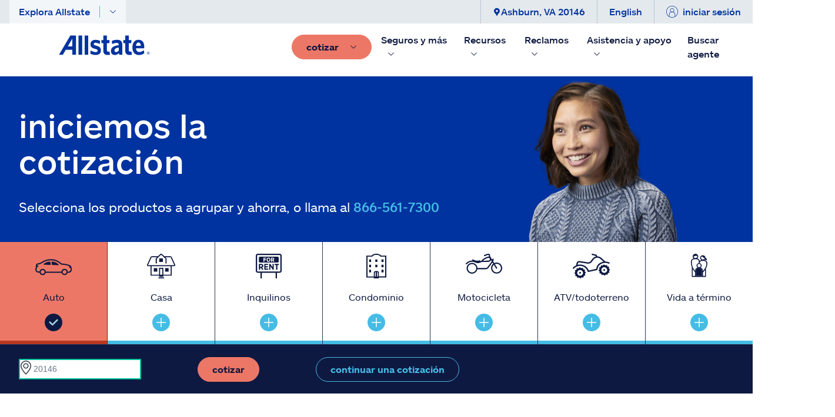

--- FILE ---
content_type: text/html;charset=UTF-8
request_url: https://www.allstate.com/es?CID=OTC-DNSR-GR-120523&att=miallstateonline.com
body_size: 53713
content:
<!DOCTYPE html><html lang="es" data-react-helmet="lang"><head>
<title>Allstate Insurance Company | estás en buenas manos</title><meta data-react-helmet="true" property="og:title" content="Allstate Insurance Company | estás en buenas manos"><meta data-react-helmet="true" property="og:type" content="Website"><meta data-react-helmet="true" property="og:url" content="https://www.allstate.com/es"><meta data-react-helmet="true" property="og:site_name" content="Allstate"><meta data-react-helmet="true" property="fb:app_id" content="272463629913110"><meta data-react-helmet="true" property="og:description" content="Obtén una cotización en línea para una cobertura confiable en solo un parpadeo. Allstate ofrece seguros para tu auto, casa, alquiler, moto y más. "><meta data-react-helmet="true" property="og:image" content=""><meta data-react-helmet="true" name="twitter:card" content="summary_large_image"><meta data-react-helmet="true" name="twitter:site" content="@allstate"><meta data-react-helmet="true" name="twitter:title" content="Allstate Insurance Company | estás en buenas manos"><meta data-react-helmet="true" name="twitter:description" content="Obtén una cotización en línea para una cobertura confiable en solo un parpadeo. Allstate ofrece seguros para tu auto, casa, alquiler, moto y más. "><meta data-react-helmet="true" name="twitter:image" content=""><meta data-react-helmet="true" name="description" content="Obtén una cotización en línea para una cobertura confiable en solo un parpadeo. Allstate ofrece seguros para tu auto, casa, alquiler, moto y más. "><meta data-react-helmet="true" name="keywords" content=""><meta data-react-helmet="true" name="pageID" content="74c768c0-6af0-48a5-883b-5f867b65eef5">
          
          <link rel="canonical" href="https://www.allstate.com/es"><meta charset="utf-8"><meta name="viewport" content="width=device-width,height=device-height,initial-scale=1,shrink-to-fit=no,minimum-scale=1"><meta name="theme-color" content="#000000"><link rel="shortcut icon" href="/dist/content-client-react-app/favicon.ico"><link rel="preconnect" href="https://delivery.contenthub.allstate.com"><link rel="dns-prefetch" href="https://delivery.contenthub.allstate.com"><link rel="preconnect" href="https://accdn.lpsnmedia.net"><link rel="dns-prefetch" href="https://accdn.lpsnmedia.net"><link rel="preconnect" href="https://lptag.liveperson.net"><link rel="dns-prefetch" href="https://lptag.liveperson.net"><link rel="preconnect" href="https://cdn.branch.io"><link rel="dns-prefetch" href="https://cdn.branch.io"><link rel="preconnect" href="https://assets.adobedtm.com"><link rel="dns-prefetch" href="https://assets.adobedtm.com"><link rel="preconnect" href="https://smetrics.allstate.com"><link rel="dns-prefetch" href="https://smetrics.allstate.com"><link rel="preconnect" href="https://allstate.tt.omtrdc.net"><link rel="dns-prefetch" href="https://allstate.tt.omtrdc.net"><link rel="preconnect" href="https://dpm.demdex.net"><link rel="dns-prefetch" href="https://dpm.demdex.net"><style>.centerDiv{width:300px;height:50px;position:absolute;margin:auto;text-align:center;top:0;bottom:0;left:0;right:0}</style><link href="/dist/content-client-react-app/static/css/main.5b1b6144.css" rel="stylesheet">

                              <link rel="stylesheet" type="text/css" href="/dist/content-client-react-app/static/css/3998.b10d60b9.chunk.css"><link rel="stylesheet" type="text/css" href="/dist/content-client-react-app/static/css/2968.0e38cc42.chunk.css"><link rel="stylesheet" type="text/css" href="/dist/content-client-react-app/static/css/8726.19519fac.chunk.css"><link rel="stylesheet" type="text/css" href="/dist/content-client-react-app/static/css/6594.00d2c551.chunk.css"><link rel="stylesheet" type="text/css" href="/dist/content-client-react-app/static/css/7317.92079b46.chunk.css"><link rel="stylesheet" type="text/css" href="/dist/content-client-react-app/static/css/5884.9fdc7553.chunk.css"><link rel="stylesheet" type="text/css" href="/dist/content-client-react-app/static/css/6022.8cd29924.chunk.css"><link rel="stylesheet" type="text/css" href="/dist/content-client-react-app/static/css/2623.0d611f28.chunk.css"><link rel="stylesheet" type="text/css" href="/dist/content-client-react-app/static/css/1903.853b2dc4.chunk.css"><link rel="stylesheet" type="text/css" href="/dist/content-client-react-app/static/css/5684.92b8902b.chunk.css"><script>
// akam-sw.js install script version 1.3.6
"serviceWorker"in navigator&&"find"in[]&&function(){var e=new Promise(function(e){"complete"===document.readyState||!1?e():(window.addEventListener("load",function(){e()}),setTimeout(function(){"complete"!==document.readyState&&e()},1e4))}),n=window.akamServiceWorkerInvoked,r="1.3.6";if(n)aka3pmLog("akam-setup already invoked");else{window.akamServiceWorkerInvoked=!0,window.aka3pmLog=function(){window.akamServiceWorkerDebug&&console.log.apply(console,arguments)};function o(e){(window.BOOMR_mq=window.BOOMR_mq||[]).push(["addVar",{"sm.sw.s":e,"sm.sw.v":r}])}var i="/akam-sw.js",a=new Map;navigator.serviceWorker.addEventListener("message",function(e){var n,r,o=e.data;if(o.isAka3pm)if(o.command){var i=(n=o.command,(r=a.get(n))&&r.length>0?r.shift():null);i&&i(e.data.response)}else if(o.commandToClient)switch(o.commandToClient){case"enableDebug":window.akamServiceWorkerDebug||(window.akamServiceWorkerDebug=!0,aka3pmLog("Setup script debug enabled via service worker message"),v());break;case"boomerangMQ":o.payload&&(window.BOOMR_mq=window.BOOMR_mq||[]).push(o.payload)}aka3pmLog("akam-sw message: "+JSON.stringify(e.data))});var t=function(e){return new Promise(function(n){var r,o;r=e.command,o=n,a.has(r)||a.set(r,[]),a.get(r).push(o),navigator.serviceWorker.controller&&(e.isAka3pm=!0,navigator.serviceWorker.controller.postMessage(e))})},c=function(e){return t({command:"navTiming",navTiming:e})},s=null,m={},d=function(){var e=i;return s&&(e+="?othersw="+encodeURIComponent(s)),function(e,n){return new Promise(function(r,i){aka3pmLog("Registering service worker with URL: "+e),navigator.serviceWorker.register(e,n).then(function(e){aka3pmLog("ServiceWorker registration successful with scope: ",e.scope),r(e),o(1)}).catch(function(e){aka3pmLog("ServiceWorker registration failed: ",e),o(0),i(e)})})}(e,m)},g=navigator.serviceWorker.__proto__.register;if(navigator.serviceWorker.__proto__.register=function(n,r){return n.includes(i)?g.call(this,n,r):(aka3pmLog("Overriding registration of service worker for: "+n),s=new URL(n,window.location.href),m=r,navigator.serviceWorker.controller?new Promise(function(n,r){var o=navigator.serviceWorker.controller.scriptURL;if(o.includes(i)){var a=encodeURIComponent(s);o.includes(a)?(aka3pmLog("Cancelling registration as we already integrate other SW: "+s),navigator.serviceWorker.getRegistration().then(function(e){n(e)})):e.then(function(){aka3pmLog("Unregistering existing 3pm service worker"),navigator.serviceWorker.getRegistration().then(function(e){e.unregister().then(function(){return d()}).then(function(e){n(e)}).catch(function(e){r(e)})})})}else aka3pmLog("Cancelling registration as we already have akam-sw.js installed"),navigator.serviceWorker.getRegistration().then(function(e){n(e)})}):g.call(this,n,r))},navigator.serviceWorker.controller){var u=navigator.serviceWorker.controller.scriptURL;u.includes("/akam-sw.js")||u.includes("/akam-sw-preprod.js")||u.includes("/threepm-sw.js")||(aka3pmLog("Detected existing service worker. Removing and re-adding inside akam-sw.js"),s=new URL(u,window.location.href),e.then(function(){navigator.serviceWorker.getRegistration().then(function(e){m={scope:e.scope},e.unregister(),d()})}))}else e.then(function(){window.akamServiceWorkerPreprod&&(i="/akam-sw-preprod.js"),d()});if(window.performance){var w=window.performance.timing,l=w.responseEnd-w.responseStart;c(l)}e.then(function(){t({command:"pageLoad"})});var k=!1;function v(){window.akamServiceWorkerDebug&&!k&&(k=!0,aka3pmLog("Initializing debug functions at window scope"),window.aka3pmInjectSwPolicy=function(e){return t({command:"updatePolicy",policy:e})},window.aka3pmDisableInjectedPolicy=function(){return t({command:"disableInjectedPolicy"})},window.aka3pmDeleteInjectedPolicy=function(){return t({command:"deleteInjectedPolicy"})},window.aka3pmGetStateAsync=function(){return t({command:"getState"})},window.aka3pmDumpState=function(){aka3pmGetStateAsync().then(function(e){aka3pmLog(JSON.stringify(e,null,"\t"))})},window.aka3pmInjectTiming=function(e){return c(e)},window.aka3pmUpdatePolicyFromNetwork=function(){return t({command:"pullPolicyFromNetwork"})})}v()}}();</script>
<script type="application/ld+json" data-react-helmet="true">{"@context":"https://schema.org","@type":"Corporation","@id":"https://www.allstate.com/#corporation","name":"Allstate","alternateName":"Allstate Insurance, Allstate Corporation","legalName":"The Allstate Corporation","tickerSymbol":"NASDAQ:ALL","url":"https://www.allstate.com/","description":"The Allstate Corporation is an American insurance company, headquartered in Northfield Township, Illinois, near Northbrook since 1967. Founded in 1931 as part of Sears, Roebuck and Co., it was spun off in 1993.","foundingDate":"1931‐04‐17","logo":{"@type":"ImageObject","url":"https://www.allstate.com/resources/Allstate/images/lp/allstateagent/allstate-logo.png","width":"4000","height":"2250"},"contactPoint":[{"@type":"ContactPoint","contactType":"customer service","url":"https://www.allstate.com/help-support","telephone":"800-726-6033","availableLanguage":"en-US, es"}],"areaServed":"US","sameAs":["https://www.facebook.com/Allstate","https://www.twitter.com/allstate","https://www.youtube.com/Allstate","https://www.instagram.com/allstate","https://www.linkedin.com/company/allstate/","https://www.pinterest.com/allstate/"]}</script><meta rel="x-prerender-render-id" content="e7429e7f-3842-446d-93f5-29ed476199c9" />
			<meta rel="x-prerender-render-at" content="2026-01-16T20:08:56.239Z" /><meta rel="x-prerender-request-id" content="e7429e7f-3842-446d-93f5-29ed476199c9" />
      		<meta rel="x-prerender-request-at" content="2026-01-16T20:08:56.110Z" /><meta rel="x-prerender-request-id" content="e3a34d9b-667d-411b-b214-3b98d0d6da96" />
      		<meta rel="x-prerender-request-at" content="2026-01-20T23:16:20.236Z" />
<script>(window.BOOMR_mq=window.BOOMR_mq||[]).push(["addVar",{"rua.upush":"false","rua.cpush":"true","rua.upre":"false","rua.cpre":"true","rua.uprl":"false","rua.cprl":"false","rua.cprf":"false","rua.trans":"SJ-e2849ada-a84d-4ad9-88a8-842bdd130a8a","rua.cook":"false","rua.ims":"false","rua.ufprl":"false","rua.cfprl":"true","rua.isuxp":"false","rua.texp":"norulematch","rua.ceh":"false","rua.ueh":"false","rua.ieh.st":"0"}]);</script>
                              <script>!function(a){var e="https://s.go-mpulse.net/boomerang/",t="addEventListener";if("False"=="True")a.BOOMR_config=a.BOOMR_config||{},a.BOOMR_config.PageParams=a.BOOMR_config.PageParams||{},a.BOOMR_config.PageParams.pci=!0,e="https://s2.go-mpulse.net/boomerang/";if(window.BOOMR_API_key="SWYRM-DYMDN-6R5YV-YYJZA-SFQ8Z",function(){function n(e){a.BOOMR_onload=e&&e.timeStamp||(new Date).getTime()}if(!a.BOOMR||!a.BOOMR.version&&!a.BOOMR.snippetExecuted){a.BOOMR=a.BOOMR||{},a.BOOMR.snippetExecuted=!0;var i,_,o,r=document.createElement("iframe");if(a[t])a[t]("load",n,!1);else if(a.attachEvent)a.attachEvent("onload",n);r.src="javascript:void(0)",r.title="",r.role="presentation",(r.frameElement||r).style.cssText="width:0;height:0;border:0;display:none;",o=document.getElementsByTagName("script")[0],o.parentNode.insertBefore(r,o);try{_=r.contentWindow.document}catch(O){i=document.domain,r.src="javascript:var d=document.open();d.domain='"+i+"';void(0);",_=r.contentWindow.document}_.open()._l=function(){var a=this.createElement("script");if(i)this.domain=i;a.id="boomr-if-as",a.src=e+"SWYRM-DYMDN-6R5YV-YYJZA-SFQ8Z",BOOMR_lstart=(new Date).getTime(),this.body.appendChild(a)},_.write("<bo"+'dy onload="document._l();">'),_.close()}}(),"".length>0)if(a&&"performance"in a&&a.performance&&"function"==typeof a.performance.setResourceTimingBufferSize)a.performance.setResourceTimingBufferSize();!function(){if(BOOMR=a.BOOMR||{},BOOMR.plugins=BOOMR.plugins||{},!BOOMR.plugins.AK){var e="true"=="true"?1:0,t="",n="clpsytaxfmfns2lqbtca-f-2652c84c8-clientnsv4-s.akamaihd.net",i="false"=="true"?2:1,_={"ak.v":"39","ak.cp":"159262","ak.ai":parseInt("106276",10),"ak.ol":"0","ak.cr":9,"ak.ipv":4,"ak.proto":"h2","ak.rid":"71e9c90","ak.r":47376,"ak.a2":e,"ak.m":"dscx","ak.n":"essl","ak.bpcip":"18.223.44.0","ak.cport":52608,"ak.gh":"23.200.85.110","ak.quicv":"","ak.tlsv":"tls1.3","ak.0rtt":"","ak.0rtt.ed":"","ak.csrc":"-","ak.acc":"","ak.t":"1768950980","ak.ak":"hOBiQwZUYzCg5VSAfCLimQ==7jFw7h6rPlz58dnI9bkp1vTzF6zohJTJfi9R8sdSQnA/xXmCQF6EwmFg47LT0k4FZHt+8XcdWVVMWA8+tiIaKil4XIadIP+E7FsLj3DP/XDsCizjXDrksH/J2BZTFQihPk1cIzml6emyzb5Qx0EsDpd84pkVV4vrFkuS+B9zF5bmOgGQ0g5w/IatvjwwaRQMu3DU0bOhU9jjLOX10jViLQyPS3VsQnxC9qiLTQx4YPF6GLSpODJlw46zFNy08FcQXVsQiYuYeH0XrKqplpPj7ekP8CuHz7w4PHkBn7DC1mQNIfo1TeyVnolPqucRSR61uxL1S6egwgYX/GHDKahFGGQIY133bRnJRIcRWxy8xQvCaWxuePbDiN9kbjvVuSTcZRi5m/5SOkNfag9flr5xV3SNUMfoEq29/4PpuzGy6hk=","ak.pv":"317","ak.dpoabenc":"","ak.tf":i};if(""!==t)_["ak.ruds"]=t;var o={i:!1,av:function(e){var t="http.initiator";if(e&&(!e[t]||"spa_hard"===e[t]))_["ak.feo"]=void 0!==a.aFeoApplied?1:0,BOOMR.addVar(_)},rv:function(){var a=["ak.bpcip","ak.cport","ak.cr","ak.csrc","ak.gh","ak.ipv","ak.m","ak.n","ak.ol","ak.proto","ak.quicv","ak.tlsv","ak.0rtt","ak.0rtt.ed","ak.r","ak.acc","ak.t","ak.tf"];BOOMR.removeVar(a)}};BOOMR.plugins.AK={akVars:_,akDNSPreFetchDomain:n,init:function(){if(!o.i){var a=BOOMR.subscribe;a("before_beacon",o.av,null,null),a("onbeacon",o.rv,null,null),o.i=!0}return this},is_complete:function(){return!0}}}}()}(window);</script></head><body class="index"><noscript>You need to enable JavaScript to run this app.</noscript><div id="root" style="visibility: visible;"><a name="skipnav" href="#main-content" class="skipnav" tabindex="0" role="link" aria-label="Skip to Main Content"><span class="btn skip-text" role="link" id="skipnav">Saltar al contenido principal</span></a><div class="commerce-container fixed-nav"><div class="global-header fixed-nav closed"><nav class="global-header__top"><div class="container-lg global-header__container"><div class="col-left"><a role="button" id="cf128f7c-3b92-47e9-b84c-0e79dd302f4f-toggle-mobile-navigation" tabindex="0" class="btn-mobile-toggle mobile-only toggle-mobile-navigation flex-row-wrap flex-jc-ce" aria-label="Toggle mobile navigation"><span class="svg-icon "><svg xmlns="http://www.w3.org/2000/svg" width="32" height="32" fill="currentColor" viewBox="0 0 16 16"><path class="" fill-rule="evenodd" d="M2.5 12a.5.5 0 0 1 .5-.5h10a.5.5 0 0 1 0 1H3a.5.5 0 0 1-.5-.5zm0-4a.5.5 0 0 1 .5-.5h10a.5.5 0 0 1 0 1H3a.5.5 0 0 1-.5-.5zm0-4a.5.5 0 0 1 .5-.5h10a.5.5 0 0 1 0 1H3a.5.5 0 0 1-.5-.5z"></path></svg></span></a><div class="global-header__explore ml-3 desktop-only"><a role="button" id="cf128f7c-3b92-47e9-b84c-0e79dd302f4f-close-navpopup" class="explore-trigger" tabindex="0" arial-haspopup="true" aria-haspopup="false" aria-expanded="false">Explora Allstate<span class="separator1"></span><svg xmlns="http://www.w3.org/2000/svg" width="12" height="12" fill="currentColor" class="bi bi-chevron-down" viewBox="0 0 16 16"><path fill-rule="evenodd" d="M1.646 4.646a.5.5 0 0 1 .708 0L8 10.293l5.646-5.647a.5.5 0 0 1 .708.708l-6 6a.5.5 0 0 1-.708 0l-6-6a.5.5 0 0 1 0-.708z"></path></svg></a></div></div><div class="col-center"><a name="&amp;lpos=NavigationHeader" id="cf128f7c-3b92-47e9-b84c-0e79dd302f4f-mobile-logo" href="/es" tabindex="0" text="Allstate.com" aria-label="Navigate to Allstate.com homepage" class="btn-mobile-brand mobile-only"><span class="svg-icon "><svg xmlns="http://www.w3.org/2000/svg" width="100" height="21" fill="currentColor" viewBox="0 0 152 32"><path d="m149.6 27.8h-.3v.9h.3c.3 0 .5-.2.5-.5-.1-.3-.2-.4-.5-.4zm.7 2.4-.9-1.2h-.3v1.2h-.5v-2.9h.9c.6 0 .9.3.9.9 0 .5-.2.8-.6.8l.8 1.2zm-.7-3.6c-1.2 0-2.1.9-2.1 2.3 0 1.5.9 2.3 2.1 2.3s2.1-.9 2.1-2.3c0-1.6-.9-2.3-2.1-2.3zm0 4.8c-1.5 0-2.4-1.1-2.4-2.6s1.1-2.6 2.4-2.6c1.5 0 2.4 1.1 2.4 2.6s-1.1 2.6-2.4 2.6zm-127.4-13.7h-7.6c.5-.8 7.6-12.6 7.6-12.6zm-3.2-17.7-19 31.5h6.5s4.7-7.8 4.8-8.1h10.9v8.1h6.2v-31.5zm13.8 0v31.5h5.9v-31.5zm10.3 0h5.9v31.5h-5.9zm19 16.5c-3.2-.9-3.9-1.4-3.8-2.7 0-1.2 1.1-2 2.7-2 2.1 0 4.5.8 6.8 2l.3.2.8-5.3-.2-.2c-2.3-.9-4.8-1.5-7.7-1.5-2.7 0-5 .9-6.5 2.4-1.2 1.2-1.8 2.9-1.8 4.7.2 4.8 2.4 6.3 7.7 7.7 3.5.9 4.2 1.4 4.2 3.2 0 1.5-.9 2.1-3.3 2.1-2.6 0-5.3-.9-7.7-2.6l-.3-.3-1.1 5.4.2.2c2 1.1 5.1 2.3 8.6 2.3 3.3 0 5.7-.8 7.3-2.4 1.2-1.2 1.8-2.9 1.8-5 0-5.5-2.6-6.7-8-8.2m22.5 9.6-.3.2c-.5.2-.9.2-1.7.2-1.8 0-2.6-.8-2.6-2.6v-11.3h4.4l.2-5.1h-4.4v-7.5h-5.9v7.5h-3v5.1h3v12.2c0 4.8 2.4 7.1 7.4 7.1 1.7 0 2.6-.2 3.5-.5h.3zm10.6 1.1c-1.5 0-2.4-.9-2.4-2.4 0-2.7 2.4-4.4 7.3-5.1v5.3c-1.4 1.3-3.1 2.2-4.9 2.2zm2.1-20.1c-3.8 0-6.5.9-8.8 1.8l-.1.1.8 5.1.3-.2c2.7-1.2 5-1.8 7.1-1.8 2.4 0 3.5 1.1 3.5 3.2v.6c-8.8.9-13.1 4.1-13.1 9.5 0 4.1 2.6 6.6 6.5 6.6 2.7 0 5-1.1 7.1-3.2.2.8.5 2.7.5 2.7h5.1v-16.5c-.1-5.4-3-7.9-8.9-7.9zm24 19-.3.2c-.5.2-.9.2-1.7.2-1.8 0-2.6-.8-2.6-2.6v-11.3h4.4l.2-5.1h-4.5v-7.5h-5.9v7.5h-3v5.1h3v12.2c0 4.8 2.4 7.1 7.4 7.1 1.2 0 2.3-.2 3.5-.5h.3zm7.7-9.3c.3-3.5 1.7-5.4 4.1-5.4 3 0 3.9 2.9 4.1 5.4-.2 0-8.2 0-8.2 0zm12.7 7.5c-2.7 2-4.8 2.7-7.3 2.7-3.2 0-5.1-2.3-5.6-6.2h13.9v-1.7c0-8.1-3.3-12.3-9.7-12.3-2.9 0-5.1.9-7 2.7-2.1 2.3-3.3 5.6-3.3 9.8 0 7.7 4.2 12.3 10.9 12.3 3.3 0 6.2-.9 8.9-2.9l.2-.2-.8-5c.3.5-.2.8-.2.8z"></path></svg></span></a></div><div class="col-right" id="col-right-font-size"><ul class="flex-row-nowrap eyebrow-nav__list"><li class="eyebrow-nav__list-item"> <a role="button" tabindex="0" id="cf128f7c-3b92-47e9-b84c-0e79dd302f4f-close-navpopup-zipcode" class="desktop-only close-navpopup-zipcode" aria-label="Ashburn, VA 20146"><span class="svg-icon "><svg xmlns="http://www.w3.org/2000/svg" width="10" height="15" viewBox="0 0 47 64" aria-hidden="true"><g fill="none" fill-rule="evenodd"><g><g><path fill="currentColor" fill-rule="evenodd" d="M23.358 32a8.643 8.643 0 1 1 0-17.287A8.643 8.643 0 0 1 32 23.358 8.643 8.643 0 0 1 23.358 32zM30.75 1.218C28.857.592 27.248.352 27.248.352A23.228 23.228 0 0 0 23.358 0c-1.33 0-2.624.137-3.893.352 0 0-1.609.24-3.5.866C6.703 4.322 0 13.063 0 23.355c0 8.864 5.09 14.794 10.478 21.07 4.5 5.241 9.156 10.663 11.188 18.277A1.751 1.751 0 0 0 23.358 64c.793 0 1.485-.533 1.689-1.298 2.034-7.614 6.688-13.036 11.188-18.277 5.39-6.276 10.48-12.206 10.48-21.07 0-10.292-6.704-19.033-15.965-22.137z"></path></g></g></g></svg></span>Ashburn, VA 20146</a></li><li class="eyebrow-nav__list-item"><a role="button" name="&amp;lpos=NavigationHeader" id="4fc2c8ad-d99c-49fb-b1f7-6382e6f5d8c7-eyebrow-Language" tabindex="0" class="desktop-only" href="/en">English</a></li><li class="eyebrow-nav__list-item"> <a role="button" id="cf128f7c-3b92-47e9-b84c-0e79dd302f4f-profile-login" tabindex="0" class="btn-logout  profile-login"><span class="svg-icon desktop-only"><svg xmlns="http://www.w3.org/2000/svg" width="20" height="20" viewBox="0 0 64 64"><g fill="none" fill-rule="evenodd"><g><g><path fill="currentColor" fill-rule="nonzero" d="M48.563 56.683V46.86c0-7.601-3.594-12.19-10.686-13.707 3.143-1.969 5.246-5.45 5.246-9.427 0-6.131-4.99-11.121-11.12-11.121-6.134 0-11.126 4.99-11.126 11.12 0 3.98 2.108 7.468 5.256 9.432-7.076 1.524-10.662 6.108-10.662 13.703l-.017 9.83C7.505 51.347 2.264 42.276 2.264 32c0-16.397 13.341-29.737 29.74-29.737C48.4 2.263 61.737 15.603 61.737 32c0 10.27-5.234 19.339-13.174 24.683zM23.14 23.727c0-4.885 3.977-8.858 8.862-8.858 4.883 0 8.858 3.973 8.858 8.858 0 4.885-3.975 8.858-8.858 8.86H32c-4.883 0-8.86-3.975-8.86-8.86zm8.862 11.123h.015c9.745 0 14.283 3.817 14.283 12.01v11.2a29.543 29.543 0 0 1-14.296 3.677 29.545 29.545 0 0 1-14.289-3.672l.02-11.204c0-8.188 4.533-12.007 14.265-12.01h.002zM32.004 0C14.357 0 0 14.353 0 32c0 17.645 14.357 32 32.004 32C49.647 64 64 49.645 64 32 64 14.353 49.647 0 32.004 0z"></path></g></g></g></svg></span><span>iniciar sesión</span></a></li></ul></div></div></nav><nav class="global-header__main-nav--desktop"><ul class="nav-list level-0 "><li class="nav-item    brand-item"><a href="/es" tabindex="0" title="Allstate.com" name="&amp;lpos=NavigationHeader" id="cf128f7c-3b92-47e9-b84c-0e79dd302f4f-header-desktop-nav-logo" text="Allstate.com" class="mr-2 brand-image"><span class=" lazy-load-image-background blur" style="color: transparent; display: inline-block;"><img src="/dist/content-client-react-app/static/media/logo-large.dd47a938943f3af25de5f6885d2c39d8.svg" alt="Allstate Good Hands"></span></a></li><li class="nav-item   "><a role="button" id="cf128f7c-3b92-47e9-b84c-0e79dd302f4f-desktop-action-button" tabindex="0" class="btn btn-primary--coral mr-2 "><span class="mr-2"><span>cotizar</span></span><svg xmlns="http://www.w3.org/2000/svg" width="12" height="12" fill="currentColor" class="bi bi-chevron-down" viewBox="0 0 16 16"><path fill-rule="evenodd" d="M1.646 4.646a.5.5 0 0 1 .708 0L8 10.293l5.646-5.647a.5.5 0 0 1 .708.708l-6 6a.5.5 0 0 1-.708 0l-6-6a.5.5 0 0 1 0-.708z"></path></svg></a></li></ul><ul class="nav-list level-0 "><li class="nav-item  has-subnav " id="652d65cc-a1ac-43e9-bee4-6ee396147afb"><div class="close-subnav"><a tag="a" role="button" tabindex="0" aria-label="Seguros y más" aria-expanded="false" class="nav-item__link px-2">Seguros y más<svg xmlns="http://www.w3.org/2000/svg" width="12" height="12" fill="currentColor" class="subnav-icon" viewBox="0 0 16 16"><path fill-rule="evenodd" d="M1.646 4.646a.5.5 0 0 1 .708 0L8 10.293l5.646-5.647a.5.5 0 0 1 .708.708l-6 6a.5.5 0 0 1-.708 0l-6-6a.5.5 0 0 1 0-.708z"></path></svg></a></div><ul class="nav-list level-1 is-hidden "><li class="btn-back"><a role="button" tabindex="0" class="px-3 py-3 pl-5 mr-lg-2" rendering="[object Object]" name="&amp;lpos=NavigationHeader">Seguros y más</a></li><li class="nav-item  has-subnav " id="ec4d702b-5382-4b6a-b1b2-df3176102d07"><div class="close-subnav"><a tag="a" role="button" tabindex="0" aria-label="Vehículo" aria-expanded="false" class="nav-item__link px-2">Vehículo<svg xmlns="http://www.w3.org/2000/svg" width="12" height="12" fill="currentColor" class="subnav-icon" viewBox="0 0 16 16"><path fill-rule="evenodd" d="M1.646 4.646a.5.5 0 0 1 .708 0L8 10.293l5.646-5.647a.5.5 0 0 1 .708.708l-6 6a.5.5 0 0 1-.708 0l-6-6a.5.5 0 0 1 0-.708z"></path></svg></a></div><ul class="nav-list level-2 is-hidden "><li class="nav-item   " id="183b28ca-ab8d-4215-b027-42c1e3ffda6a"><a href="/es/auto-insurance" class="nav-item__link px-2 nav-item__styling " title="Sección de seguro de auto" name="&amp;lpos=NavigationHeader" id="cf128f7c-3b92-47e9-b84c-0e79dd302f4f_183b28ca-ab8d-4215-b027-42c1e3ffda6a-header-desktop-nav-level-2-link">Auto</a></li><li class="nav-item   " id="002b01e3-edb0-421c-b49e-78acd7cee231"><a href="/es/motorcycle-insurance" class="nav-item__link px-2 nav-item__styling " title="" name="&amp;lpos=NavigationHeader" id="cf128f7c-3b92-47e9-b84c-0e79dd302f4f_002b01e3-edb0-421c-b49e-78acd7cee231-header-desktop-nav-level-2-link">Motocicleta</a></li><li class="nav-item   " id="d8a0a650-3b3b-4b4e-ad09-c4315bc31b4f"><a href="/es/atv-insurance" class="nav-item__link px-2 nav-item__styling " title="" target="" name="&amp;lpos=NavigationHeader" id="cf128f7c-3b92-47e9-b84c-0e79dd302f4f_d8a0a650-3b3b-4b4e-ad09-c4315bc31b4f-header-desktop-nav-level-2-link">ATV/todoterreno</a></li><li class="nav-item   " id="feaf69a2-135a-4970-82ee-e3a21ef94157"><a href="/es/roadside-assistance" class="nav-item__link px-2 nav-item__styling " title="" name="&amp;lpos=NavigationHeader" id="cf128f7c-3b92-47e9-b84c-0e79dd302f4f_feaf69a2-135a-4970-82ee-e3a21ef94157-header-desktop-nav-level-2-link">Asistencia en la carretera</a></li><li class="nav-item   " id="f87b070d-0897-4029-9d04-a49fc890ea28"><a href="/es/snowmobile-insurance" class="nav-item__link px-2 nav-item__styling " title="" name="&amp;lpos=NavigationHeader" id="cf128f7c-3b92-47e9-b84c-0e79dd302f4f_f87b070d-0897-4029-9d04-a49fc890ea28-header-desktop-nav-level-2-link">Moto de nieve</a></li><li class="nav-item   " id="3b09f0d4-c881-4374-9f58-30d31261fd72"><a href="/es/boat-insurance" class="nav-item__link px-2 nav-item__styling " title="" name="&amp;lpos=NavigationHeader" id="cf128f7c-3b92-47e9-b84c-0e79dd302f4f_3b09f0d4-c881-4374-9f58-30d31261fd72-header-desktop-nav-level-2-link">Botes</a></li><li class="nav-item   " id="aebc6159-ce14-4c7b-8ade-683f06183d43"><a href="/es/rv-insurance" class="nav-item__link px-2 nav-item__styling " title="" target="" name="&amp;lpos=NavigationHeader" id="cf128f7c-3b92-47e9-b84c-0e79dd302f4f_aebc6159-ce14-4c7b-8ade-683f06183d43-header-desktop-nav-level-2-link">Vehículo recreacional</a></li><li class="nav-item   " id="6e22ef15-e4ad-45e3-9493-23439a7b8898"><a href="/es/vehicle-protection" class="nav-item__link px-2 nav-item__styling " title="" target="" name="&amp;lpos=NavigationHeader" id="cf128f7c-3b92-47e9-b84c-0e79dd302f4f_6e22ef15-e4ad-45e3-9493-23439a7b8898-header-desktop-nav-level-2-link">Protección de vehículo</a></li><li class="nav-item   " id="9f64b752-8502-4920-81d6-df75c17550a0"><a href="https://www.allstate.com/car-ownership-center.aspx" class="nav-item__link px-2 nav-item__styling " target="_blank" rel="noopener noreferrer" name="&amp;lpos=NavigationHeader" id="cf128f7c-3b92-47e9-b84c-0e79dd302f4f_9f64b752-8502-4920-81d6-df75c17550a0-header-desktop-nav-level-2-link">Centro de dueños de autos</a></li></ul></li><li class="nav-item  has-subnav " id="1d102838-7077-42d0-9dd4-f106a6213e20"><div class="close-subnav"><a tag="a" role="button" tabindex="0" aria-label="Propiedad" aria-expanded="false" class="nav-item__link px-2">Propiedad<svg xmlns="http://www.w3.org/2000/svg" width="12" height="12" fill="currentColor" class="subnav-icon" viewBox="0 0 16 16"><path fill-rule="evenodd" d="M1.646 4.646a.5.5 0 0 1 .708 0L8 10.293l5.646-5.647a.5.5 0 0 1 .708.708l-6 6a.5.5 0 0 1-.708 0l-6-6a.5.5 0 0 1 0-.708z"></path></svg></a></div><ul class="nav-list level-2 is-hidden "><li class="nav-item   " id="fe125eae-6116-4a6f-81bc-5919f8a5f689"><a href="/es/home-insurance" class="nav-item__link px-2 nav-item__styling " title="" name="&amp;lpos=NavigationHeader" id="cf128f7c-3b92-47e9-b84c-0e79dd302f4f_fe125eae-6116-4a6f-81bc-5919f8a5f689-header-desktop-nav-level-2-link">Propietario</a></li><li class="nav-item   " id="1e2bece8-9776-406e-acd8-c545f50959d4"><a href="/es/renters-insurance" class="nav-item__link px-2 nav-item__styling " title="" target="" name="&amp;lpos=NavigationHeader" id="cf128f7c-3b92-47e9-b84c-0e79dd302f4f_1e2bece8-9776-406e-acd8-c545f50959d4-header-desktop-nav-level-2-link">Inquilinos</a></li><li class="nav-item   " id="f0730200-fc92-469e-8b92-cb6659a87404"><a href="/es/condo-insurance" class="nav-item__link px-2 nav-item__styling " title="" name="&amp;lpos=NavigationHeader" id="cf128f7c-3b92-47e9-b84c-0e79dd302f4f_f0730200-fc92-469e-8b92-cb6659a87404-header-desktop-nav-level-2-link">Condominio</a></li><li class="nav-item   " id="2fec98ab-dc51-464d-a428-4b72ed8cade7"><a href="/es/landlord-insurance" class="nav-item__link px-2 nav-item__styling " title="" name="&amp;lpos=NavigationHeader" id="cf128f7c-3b92-47e9-b84c-0e79dd302f4f_2fec98ab-dc51-464d-a428-4b72ed8cade7-header-desktop-nav-level-2-link">Arrendador</a></li><li class="nav-item   " id="14612df5-a1e3-4494-ae79-4a9d1982014d"><a href="/es/mobile-home-insurance" class="nav-item__link px-2 nav-item__styling " title="" target="" name="&amp;lpos=NavigationHeader" id="cf128f7c-3b92-47e9-b84c-0e79dd302f4f_14612df5-a1e3-4494-ae79-4a9d1982014d-header-desktop-nav-level-2-link">Casa fabricada/Casa móvil</a></li></ul></li><li class="nav-item   " id="54669801-53d2-4314-9301-7b9d63e8792c"><a href="/es/life-insurance" class="nav-item__link px-2 nav-item__styling " title="" name="&amp;lpos=NavigationHeader" id="cf128f7c-3b92-47e9-b84c-0e79dd302f4f_54669801-53d2-4314-9301-7b9d63e8792c-header-desktop-nav-level-1-link">Vida</a></li><li class="nav-item   " id="9c089b56-0ded-4577-a772-10264bfe9f2a"><a href="/es/business-insurance" class="nav-item__link px-2 nav-item__styling " title="" name="&amp;lpos=NavigationHeader" id="cf128f7c-3b92-47e9-b84c-0e79dd302f4f_9c089b56-0ded-4577-a772-10264bfe9f2a-header-desktop-nav-level-1-link">Negocio</a></li><li class="nav-item   " id="fff5d979-3e90-4a27-8636-cd59230d4540"><a href="/es/identity/theft-protection" class="nav-item__link px-2 nav-item__styling " title="" target="" name="&amp;lpos=NavigationHeader" id="cf128f7c-3b92-47e9-b84c-0e79dd302f4f_fff5d979-3e90-4a27-8636-cd59230d4540-header-desktop-nav-level-1-link">Protección de identidad</a></li><li class="nav-item   " id="447cce25-0486-4a66-a7e2-81fbb89a15f1"><a href="/es/phone-protection-plus" class="nav-item__link px-2 nav-item__styling " title="" target="" name="&amp;lpos=NavigationHeader" id="cf128f7c-3b92-47e9-b84c-0e79dd302f4f_447cce25-0486-4a66-a7e2-81fbb89a15f1-header-desktop-nav-level-1-link">Protección de teléfono</a></li><li class="nav-item  has-subnav " id="8bc5ce50-0b94-4159-9c9c-bd29b6a31be0"><div class="close-subnav"><a tag="a" role="button" tabindex="0" aria-label="Otros" aria-expanded="false" class="nav-item__link px-2">Otros<svg xmlns="http://www.w3.org/2000/svg" width="12" height="12" fill="currentColor" class="subnav-icon" viewBox="0 0 16 16"><path fill-rule="evenodd" d="M1.646 4.646a.5.5 0 0 1 .708 0L8 10.293l5.646-5.647a.5.5 0 0 1 .708.708l-6 6a.5.5 0 0 1-.708 0l-6-6a.5.5 0 0 1 0-.708z"></path></svg></a></div><ul class="nav-list level-2 is-hidden "><li class="nav-item   " id="e0ccb3ad-7a11-436b-ba81-75579568e7ae"><a href="/es/personal-umbrella-policy" class="nav-item__link px-2 nav-item__styling " title="" target="" name="&amp;lpos=NavigationHeader" id="cf128f7c-3b92-47e9-b84c-0e79dd302f4f_e0ccb3ad-7a11-436b-ba81-75579568e7ae-header-desktop-nav-level-2-link">Póliza personal completa</a></li><li class="nav-item   " id="92272f74-def6-4d76-a785-cf03701cb087"><a href="/es/retirement" class="nav-item__link px-2 nav-item__styling " title="" name="&amp;lpos=NavigationHeader" id="cf128f7c-3b92-47e9-b84c-0e79dd302f4f_92272f74-def6-4d76-a785-cf03701cb087-header-desktop-nav-level-2-link">Jubilación</a></li><li class="nav-item   " id="3a2b5ff8-ba83-4370-8962-ffd5b195972f"><a href="/es/pet-insurance" class="nav-item__link px-2 nav-item__styling " title="" name="&amp;lpos=NavigationHeader" id="cf128f7c-3b92-47e9-b84c-0e79dd302f4f_3a2b5ff8-ba83-4370-8962-ffd5b195972f-header-desktop-nav-level-2-link">Mascota</a></li><li class="nav-item   " id="f60cbeb5-034f-445d-a8bf-9035c48931b5"><a href="/es/event-insurance" class="nav-item__link px-2 nav-item__styling " title="" name="&amp;lpos=NavigationHeader" id="cf128f7c-3b92-47e9-b84c-0e79dd302f4f_f60cbeb5-034f-445d-a8bf-9035c48931b5-header-desktop-nav-level-2-link">Evento</a></li><li class="nav-item   " id="d646ac64-262b-40ef-baf7-556dc4b626f2"><a href="/es/travel-insurance" class="nav-item__link px-2 nav-item__styling " title="" name="&amp;lpos=NavigationHeader" id="cf128f7c-3b92-47e9-b84c-0e79dd302f4f_d646ac64-262b-40ef-baf7-556dc4b626f2-header-desktop-nav-level-2-link">Viaje</a></li><li class="nav-item   " id="fe388ac6-6dc7-46d6-8e1f-71abf0609929"><a href="/es/jewelry-insurance" class="nav-item__link px-2 nav-item__styling " title="" target="" name="&amp;lpos=NavigationHeader" id="cf128f7c-3b92-47e9-b84c-0e79dd302f4f_fe388ac6-6dc7-46d6-8e1f-71abf0609929-header-desktop-nav-level-2-link">Joyas</a></li><li class="nav-item   " id="cff60497-e590-41a8-895d-05ccda994865"><a href="/es/collectibles-insurance" class="nav-item__link px-2 nav-item__styling " title="" target="" name="&amp;lpos=NavigationHeader" id="cf128f7c-3b92-47e9-b84c-0e79dd302f4f_cff60497-e590-41a8-895d-05ccda994865-header-desktop-nav-level-2-link">Coleccionables</a></li><li class="nav-item   " id="f6b64f61-720f-449d-902c-11d093f56a00"><a href="https://www.allstate.com/en/myoffers" class="nav-item__link px-2 nav-item__styling " title="Sección de seguros Mis ofertas" target="" name="&amp;lpos=NavigationHeader" id="cf128f7c-3b92-47e9-b84c-0e79dd302f4f_f6b64f61-720f-449d-902c-11d093f56a00-header-desktop-nav-level-2-link">Mis ofertas</a></li></ul></li></ul></li><li class="nav-item  has-subnav " id="1e17be98-46cf-4168-942f-f4fc3cd2c4d1"><div class="close-subnav"><a tag="a" role="button" tabindex="0" aria-label="Recursos" aria-expanded="false" class="nav-item__link px-2">Recursos<svg xmlns="http://www.w3.org/2000/svg" width="12" height="12" fill="currentColor" class="subnav-icon" viewBox="0 0 16 16"><path fill-rule="evenodd" d="M1.646 4.646a.5.5 0 0 1 .708 0L8 10.293l5.646-5.647a.5.5 0 0 1 .708.708l-6 6a.5.5 0 0 1-.708 0l-6-6a.5.5 0 0 1 0-.708z"></path></svg></a></div><ul class="nav-list level-1 is-hidden "><li class="btn-back"><a role="button" tabindex="0" class="px-3 py-3 pl-5 mr-lg-2" rendering="[object Object]" name="&amp;lpos=NavigationHeader">Recursos</a></li><li class="nav-item   " id="9e4ab099-d215-49b0-8291-611acbcae821"><a href="/es/resources" class="nav-item__link px-2 nav-item__styling " title="" target="" name="&amp;lpos=NavigationHeader" id="cf128f7c-3b92-47e9-b84c-0e79dd302f4f_9e4ab099-d215-49b0-8291-611acbcae821-header-desktop-nav-level-1-link">Bienvenido</a></li><li class="nav-item  has-subnav " id="3ee44c90-f0ba-4120-92c1-fc49915b69f5"><div class="close-subnav"><a tag="a" role="button" tabindex="0" aria-label="Vehículo" aria-expanded="false" class="nav-item__link px-2">Vehículo<svg xmlns="http://www.w3.org/2000/svg" width="12" height="12" fill="currentColor" class="subnav-icon" viewBox="0 0 16 16"><path fill-rule="evenodd" d="M1.646 4.646a.5.5 0 0 1 .708 0L8 10.293l5.646-5.647a.5.5 0 0 1 .708.708l-6 6a.5.5 0 0 1-.708 0l-6-6a.5.5 0 0 1 0-.708z"></path></svg></a></div><ul class="nav-list level-2 is-hidden "><li class="nav-item   " id="02ff5b43-ce51-40c6-bfb3-4129e654ba0b"><a href="/es/resources/car-insurance" class="nav-item__link px-2 nav-item__styling " title="" name="&amp;lpos=NavigationHeader" id="cf128f7c-3b92-47e9-b84c-0e79dd302f4f_02ff5b43-ce51-40c6-bfb3-4129e654ba0b-header-desktop-nav-level-2-link">Auto</a></li><li class="nav-item   " id="8dc7e049-bf3a-4ad1-b40a-6d5c733be2cf"><a href="/es/resources/motorcycle-insurance" class="nav-item__link px-2 nav-item__styling " title="" target="" name="&amp;lpos=NavigationHeader" id="cf128f7c-3b92-47e9-b84c-0e79dd302f4f_8dc7e049-bf3a-4ad1-b40a-6d5c733be2cf-header-desktop-nav-level-2-link">Motocicleta</a></li><li class="nav-item   " id="bd24fb9d-32d8-42a7-8c9a-79a60b3c6ba3"><a href="/es/resources/powersports" class="nav-item__link px-2 nav-item__styling " title="" name="&amp;lpos=NavigationHeader" id="cf128f7c-3b92-47e9-b84c-0e79dd302f4f_bd24fb9d-32d8-42a7-8c9a-79a60b3c6ba3-header-desktop-nav-level-2-link">Vehículos deportivos</a></li></ul></li><li class="nav-item  has-subnav " id="a9985b68-ace1-4b75-93c1-b7db0882f6a6"><div class="close-subnav"><a tag="a" role="button" tabindex="0" aria-label="Propiedad" aria-expanded="false" class="nav-item__link px-2">Propiedad<svg xmlns="http://www.w3.org/2000/svg" width="12" height="12" fill="currentColor" class="subnav-icon" viewBox="0 0 16 16"><path fill-rule="evenodd" d="M1.646 4.646a.5.5 0 0 1 .708 0L8 10.293l5.646-5.647a.5.5 0 0 1 .708.708l-6 6a.5.5 0 0 1-.708 0l-6-6a.5.5 0 0 1 0-.708z"></path></svg></a></div><ul class="nav-list level-2 is-hidden "><li class="nav-item   " id="af2c7307-2338-4c3d-bce0-43617d6d5488"><a href="/es/resources/home-insurance" class="nav-item__link px-2 nav-item__styling " title="" name="&amp;lpos=NavigationHeader" id="cf128f7c-3b92-47e9-b84c-0e79dd302f4f_af2c7307-2338-4c3d-bce0-43617d6d5488-header-desktop-nav-level-2-link">Casa</a></li><li class="nav-item   " id="1c1d6538-09a4-45b3-b51e-3b8eaf391603"><a href="/es/resources/renters-insurance" class="nav-item__link px-2 nav-item__styling " title="" name="&amp;lpos=NavigationHeader" id="cf128f7c-3b92-47e9-b84c-0e79dd302f4f_1c1d6538-09a4-45b3-b51e-3b8eaf391603-header-desktop-nav-level-2-link">Inquilinos</a></li><li class="nav-item   " id="ad9d7080-2e39-44c5-8976-a1099f757acd"><a href="/es/resources/condo-insurance" class="nav-item__link px-2 nav-item__styling " title="" name="&amp;lpos=NavigationHeader" id="cf128f7c-3b92-47e9-b84c-0e79dd302f4f_ad9d7080-2e39-44c5-8976-a1099f757acd-header-desktop-nav-level-2-link">Condominio</a></li><li class="nav-item   " id="9f0a6aaf-6155-4183-b8a3-3f6436cbff7d"><a href="/es/resources/landlord-insurance" class="nav-item__link px-2 nav-item__styling " title="" name="&amp;lpos=NavigationHeader" id="cf128f7c-3b92-47e9-b84c-0e79dd302f4f_9f0a6aaf-6155-4183-b8a3-3f6436cbff7d-header-desktop-nav-level-2-link">Arrendador</a></li></ul></li><li class="nav-item   " id="283876e1-6e0d-4edc-8f7b-aecd67ac630c"><a href="/es/resources/life-insurance" class="nav-item__link px-2 nav-item__styling " title="" name="&amp;lpos=NavigationHeader" id="cf128f7c-3b92-47e9-b84c-0e79dd302f4f_283876e1-6e0d-4edc-8f7b-aecd67ac630c-header-desktop-nav-level-1-link">Vida</a></li><li class="nav-item   " id="efdc4258-08d5-4be2-8d60-86618bbda83c"><a href="/es/resources/business-insurance" class="nav-item__link px-2 nav-item__styling " title="" target="" name="&amp;lpos=NavigationHeader" id="cf128f7c-3b92-47e9-b84c-0e79dd302f4f_efdc4258-08d5-4be2-8d60-86618bbda83c-header-desktop-nav-level-1-link">Seguro de negocio</a></li><li class="nav-item   " id="35130429-cdf2-4b0b-9446-b91c8001781f"><a href="/es/resources/disaster-help" class="nav-item__link px-2 nav-item__styling " title="" target="" name="&amp;lpos=NavigationHeader" id="cf128f7c-3b92-47e9-b84c-0e79dd302f4f_35130429-cdf2-4b0b-9446-b91c8001781f-header-desktop-nav-level-1-link">Asistencia por desastre</a></li><li class="nav-item   " id="fe4a1275-a44d-4219-ab8a-cd323fb65878"><a href="/es/resources/identity-protection" class="nav-item__link px-2 nav-item__styling " title="" target="" name="&amp;lpos=NavigationHeader" id="cf128f7c-3b92-47e9-b84c-0e79dd302f4f_fe4a1275-a44d-4219-ab8a-cd323fb65878-header-desktop-nav-level-1-link">Protección de identidad</a></li><li class="nav-item  has-subnav " id="07a50d95-e040-42a8-9ecd-c700b4e58a41"><div class="close-subnav"><a tag="a" role="button" tabindex="0" aria-label="Otros" aria-expanded="false" class="nav-item__link px-2">Otros<svg xmlns="http://www.w3.org/2000/svg" width="12" height="12" fill="currentColor" class="subnav-icon" viewBox="0 0 16 16"><path fill-rule="evenodd" d="M1.646 4.646a.5.5 0 0 1 .708 0L8 10.293l5.646-5.647a.5.5 0 0 1 .708.708l-6 6a.5.5 0 0 1-.708 0l-6-6a.5.5 0 0 1 0-.708z"></path></svg></a></div><ul class="nav-list level-2 is-hidden "><li class="nav-item   " id="31c4acd2-bd04-4ec5-9b50-9333417c272a"><a href="/es/resources/event-insurance" class="nav-item__link px-2 nav-item__styling " title="" name="&amp;lpos=NavigationHeader" id="cf128f7c-3b92-47e9-b84c-0e79dd302f4f_31c4acd2-bd04-4ec5-9b50-9333417c272a-header-desktop-nav-level-2-link">Evento</a></li><li class="nav-item   " id="4337566d-5fd4-4e7d-803b-fb6f0b80546c"><a href="/es/resources/financial-future" class="nav-item__link px-2 nav-item__styling " title="" target="" name="&amp;lpos=NavigationHeader" id="cf128f7c-3b92-47e9-b84c-0e79dd302f4f_4337566d-5fd4-4e7d-803b-fb6f0b80546c-header-desktop-nav-level-2-link">Futuro financiero</a></li><li class="nav-item   " id="fb2b3daf-65db-476b-a6ac-812f545767c6"><a href="/es/resources/pet-insurance" class="nav-item__link px-2 nav-item__styling " title="" name="&amp;lpos=NavigationHeader" id="cf128f7c-3b92-47e9-b84c-0e79dd302f4f_fb2b3daf-65db-476b-a6ac-812f545767c6-header-desktop-nav-level-2-link">Mascota</a></li></ul></li></ul></li><li class="nav-item  has-subnav " id="5eb2f2b3-c69d-4ccd-a4bb-0dbe6b14fb9b"><div class="close-subnav"><a tag="a" role="button" tabindex="0" aria-label="Reclamos" aria-expanded="false" class="nav-item__link px-2">Reclamos<svg xmlns="http://www.w3.org/2000/svg" width="12" height="12" fill="currentColor" class="subnav-icon" viewBox="0 0 16 16"><path fill-rule="evenodd" d="M1.646 4.646a.5.5 0 0 1 .708 0L8 10.293l5.646-5.647a.5.5 0 0 1 .708.708l-6 6a.5.5 0 0 1-.708 0l-6-6a.5.5 0 0 1 0-.708z"></path></svg></a></div><ul class="nav-list level-1 is-hidden "><li class="btn-back"><a role="button" tabindex="0" class="px-3 py-3 pl-5 mr-lg-2" rendering="[object Object]" name="&amp;lpos=NavigationHeader">Reclamos</a></li><li class="nav-item   " id="f88fafbc-b412-44d2-b018-438008fc88c6"><a href="/es/claims" class="nav-item__link px-2 nav-item__styling " title="" name="&amp;lpos=NavigationHeader" id="cf128f7c-3b92-47e9-b84c-0e79dd302f4f_f88fafbc-b412-44d2-b018-438008fc88c6-header-desktop-nav-level-1-link">Descripción</a></li><li class="nav-item   " id="f8ee39f0-5de1-4c25-ac0c-b452b89abbb3"><a href="/es/claims/file-track" class="nav-item__link px-2 nav-item__styling " title="" target="" name="&amp;lpos=NavigationHeader" id="cf128f7c-3b92-47e9-b84c-0e79dd302f4f_f8ee39f0-5de1-4c25-ac0c-b452b89abbb3-header-desktop-nav-level-1-link">Presentar o seguir un reclamo</a></li><li class="nav-item  has-subnav " id="655176c0-36e6-444b-b441-2ea0674c277f"><div class="close-subnav"><a tag="a" role="button" tabindex="0" aria-label="Información de reclamos" aria-expanded="false" class="nav-item__link px-2">Información de reclamos<svg xmlns="http://www.w3.org/2000/svg" width="12" height="12" fill="currentColor" class="subnav-icon" viewBox="0 0 16 16"><path fill-rule="evenodd" d="M1.646 4.646a.5.5 0 0 1 .708 0L8 10.293l5.646-5.647a.5.5 0 0 1 .708.708l-6 6a.5.5 0 0 1-.708 0l-6-6a.5.5 0 0 1 0-.708z"></path></svg></a></div><ul class="nav-list level-2 is-hidden "><li class="nav-item   " id="534b7c46-9ae8-4fdd-a497-cf80e9b8d210"><a href="/es/claims/auto-motorcycle" class="nav-item__link px-2 nav-item__styling " title="" target="" name="&amp;lpos=NavigationHeader" id="cf128f7c-3b92-47e9-b84c-0e79dd302f4f_534b7c46-9ae8-4fdd-a497-cf80e9b8d210-header-desktop-nav-level-2-link">Auto y motocicleta</a></li><li class="nav-item   " id="0c49eb01-5091-4879-b47d-1c6fe79c33e0"><a href="/es/claims/home" class="nav-item__link px-2 nav-item__styling " title="" target="" name="&amp;lpos=NavigationHeader" id="cf128f7c-3b92-47e9-b84c-0e79dd302f4f_0c49eb01-5091-4879-b47d-1c6fe79c33e0-header-desktop-nav-level-2-link">Casa</a></li><li class="nav-item   " id="f1730402-e2da-4270-8234-91d969753705"><a href="/es/claims/catastrophe" class="nav-item__link px-2 nav-item__styling " title="" target="" name="&amp;lpos=NavigationHeader" id="cf128f7c-3b92-47e9-b84c-0e79dd302f4f_f1730402-e2da-4270-8234-91d969753705-header-desktop-nav-level-2-link">Catástrofe</a></li><li class="nav-item   " id="52574ec0-7107-4bb1-8553-b8cdb4d873fb"><a href="/es/claims/condo" class="nav-item__link px-2 nav-item__styling " title="" target="" name="&amp;lpos=NavigationHeader" id="cf128f7c-3b92-47e9-b84c-0e79dd302f4f_52574ec0-7107-4bb1-8553-b8cdb4d873fb-header-desktop-nav-level-2-link">Condominio</a></li><li class="nav-item   " id="e27c8eb7-3b09-44f9-bcae-3176b31ed802"><a href="/es/claims/renters" class="nav-item__link px-2 nav-item__styling " title="" target="" name="&amp;lpos=NavigationHeader" id="cf128f7c-3b92-47e9-b84c-0e79dd302f4f_e27c8eb7-3b09-44f9-bcae-3176b31ed802-header-desktop-nav-level-2-link">Inquilinos</a></li><li class="nav-item   " id="b5a463bf-00e1-496e-9cc5-944734267255"><a href="/es/claims/business" class="nav-item__link px-2 nav-item__styling " title="" target="" name="&amp;lpos=NavigationHeader" id="cf128f7c-3b92-47e9-b84c-0e79dd302f4f_b5a463bf-00e1-496e-9cc5-944734267255-header-desktop-nav-level-2-link">Negocio</a></li><li class="nav-item   " id="1bbd3c28-76d1-4252-913d-1f41b8bafeb8"><a href="/es/claims/life" class="nav-item__link px-2 nav-item__styling " title="" target="" name="&amp;lpos=NavigationHeader" id="cf128f7c-3b92-47e9-b84c-0e79dd302f4f_1bbd3c28-76d1-4252-913d-1f41b8bafeb8-header-desktop-nav-level-2-link">Vida</a></li><li class="nav-item   " id="9666277b-22d8-482c-9636-be4602988544"><a href="/es/claims/phone-protection" class="nav-item__link px-2 nav-item__styling " title="" target="" name="&amp;lpos=NavigationHeader" id="cf128f7c-3b92-47e9-b84c-0e79dd302f4f_9666277b-22d8-482c-9636-be4602988544-header-desktop-nav-level-2-link">Protección de teléfono</a></li></ul></li><li class="nav-item   " id="3bd9c9ce-cd7a-45cf-bfa3-08476d7218ae"><a href="/es/claims/vendor-services" class="nav-item__link px-2 nav-item__styling " title="" target="" name="&amp;lpos=NavigationHeader" id="cf128f7c-3b92-47e9-b84c-0e79dd302f4f_3bd9c9ce-cd7a-45cf-bfa3-08476d7218ae-header-desktop-nav-level-1-link">Proveedores/terceros</a></li></ul></li><li class="nav-item  has-subnav " id="8ac80ac1-32e9-4cd6-beab-c00d3b270f71"><div class="close-subnav"><a tag="a" role="button" tabindex="0" aria-label="Asistencia y apoyo" aria-expanded="false" class="nav-item__link px-2">Asistencia y apoyo<svg xmlns="http://www.w3.org/2000/svg" width="12" height="12" fill="currentColor" class="subnav-icon" viewBox="0 0 16 16"><path fill-rule="evenodd" d="M1.646 4.646a.5.5 0 0 1 .708 0L8 10.293l5.646-5.647a.5.5 0 0 1 .708.708l-6 6a.5.5 0 0 1-.708 0l-6-6a.5.5 0 0 1 0-.708z"></path></svg></a></div><ul class="nav-list level-1 is-hidden "><li class="btn-back"><a role="button" tabindex="0" class="px-3 py-3 pl-5 mr-lg-2" rendering="[object Object]" name="&amp;lpos=NavigationHeader">Asistencia y apoyo</a></li><li class="nav-item   " id="a9529a6b-cf55-4111-8271-cd3951f2dbd0"><a href="/es/help-support" class="nav-item__link px-2 nav-item__styling " title="" target="" name="&amp;lpos=NavigationHeader" id="cf128f7c-3b92-47e9-b84c-0e79dd302f4f_a9529a6b-cf55-4111-8271-cd3951f2dbd0-header-desktop-nav-level-1-link">Resumen</a></li><li class="nav-item   " id="86f30bcc-0ac6-47a3-870d-c644a2c6698d"><a href="/es/help-support/billing-payments" class="nav-item__link px-2 nav-item__styling " title="" target="" name="&amp;lpos=NavigationHeader" id="cf128f7c-3b92-47e9-b84c-0e79dd302f4f_86f30bcc-0ac6-47a3-870d-c644a2c6698d-header-desktop-nav-level-1-link">Facturación y pagos</a></li><li class="nav-item   " id="ea6f60b5-f52d-4905-aa5b-ec817a86c005"><a href="/es/help-support/my-policy" class="nav-item__link px-2 nav-item__styling " title="" target="" name="&amp;lpos=NavigationHeader" id="cf128f7c-3b92-47e9-b84c-0e79dd302f4f_ea6f60b5-f52d-4905-aa5b-ec817a86c005-header-desktop-nav-level-1-link">Información de póliza</a></li><li class="nav-item   " id="c5e3c16a-691d-429e-a06b-0f0df484eafe"><a href="/es/help-support/account" class="nav-item__link px-2 nav-item__styling " title="" target="" name="&amp;lpos=NavigationHeader" id="cf128f7c-3b92-47e9-b84c-0e79dd302f4f_c5e3c16a-691d-429e-a06b-0f0df484eafe-header-desktop-nav-level-1-link">Configuración de cuenta</a></li><li class="nav-item   " id="a8e39ad1-6a27-4edb-a9a8-bf65b3c52ea8"><a href="/es/help-support/claims" class="nav-item__link px-2 nav-item__styling " title="" target="" name="&amp;lpos=NavigationHeader" id="cf128f7c-3b92-47e9-b84c-0e79dd302f4f_a8e39ad1-6a27-4edb-a9a8-bf65b3c52ea8-header-desktop-nav-level-1-link">Reclamos</a></li><li class="nav-item   " id="5e930732-5f4b-4d70-b94f-acc5c08c2c33"><a href="/es/help-support/drivewise-support" class="nav-item__link px-2 nav-item__styling " title="" target="" name="&amp;lpos=NavigationHeader" id="cf128f7c-3b92-47e9-b84c-0e79dd302f4f_5e930732-5f4b-4d70-b94f-acc5c08c2c33-header-desktop-nav-level-1-link">Asistencia de Drivewise</a></li><li class="nav-item   " id="74fc2389-d84a-4f53-8771-42a6d98c34f3"><a href="/es/help-support/allstate-mobile" class="nav-item__link px-2 nav-item__styling " title="" target="" name="&amp;lpos=NavigationHeader" id="cf128f7c-3b92-47e9-b84c-0e79dd302f4f_74fc2389-d84a-4f53-8771-42a6d98c34f3-header-desktop-nav-level-1-link">Aplicación móvil de Allstate</a></li><li class="nav-item   " id="9aa8ac21-d6a5-4739-b87b-e15231c672a8"><a href="/es/help-support/contact" class="nav-item__link px-2 nav-item__styling " title="" target="" name="&amp;lpos=NavigationHeader" id="cf128f7c-3b92-47e9-b84c-0e79dd302f4f_9aa8ac21-d6a5-4739-b87b-e15231c672a8-header-desktop-nav-level-1-link">Contactar Allstate</a></li></ul></li><li class="nav-item   " id="acf4953e-4908-4dfb-a677-239b5acaeb81"><a href="https://agents.allstate.com/es/locator.html" class="nav-item__link px-2 nav-item__styling " title="Enlace para buscar agente" target="_blank" rel="noopener noreferrer" name="&amp;lpos=NavigationHeader" id="cf128f7c-3b92-47e9-b84c-0e79dd302f4f_acf4953e-4908-4dfb-a677-239b5acaeb81-header-desktop-nav-level-0-link">Buscar agente</a></li></ul></nav><nav class="global-header__main-nav--mobile"><ul class="nav-list level-0 "><li><div style="visibility: visible; opacity: 1;"><div class="navigation-quote-box" id="NavigationHeader-cf128f7c-3b92-47e9-b84c-0e79dd302f4f-quote"><div class="navigation-location-container"><div class="navigation-location"><span>Su ubicación está configurada para</span> Ashburn, VA 20146</div><div><a role="button" tabindex="0" class="desktop-only close-navpopup-zipcode" aria-label="zipcode"><span class="svg-icon svg--fill-icon"><svg xmlns="http://www.w3.org/2000/svg" width="10" height="15" viewBox="0 0 47 64" aria-hidden="true"><g fill="none" fill-rule="evenodd"><g><g><path fill="currentColor" fill-rule="evenodd" d="M23.358 32a8.643 8.643 0 1 1 0-17.287A8.643 8.643 0 0 1 32 23.358 8.643 8.643 0 0 1 23.358 32zM30.75 1.218C28.857.592 27.248.352 27.248.352A23.228 23.228 0 0 0 23.358 0c-1.33 0-2.624.137-3.893.352 0 0-1.609.24-3.5.866C6.703 4.322 0 13.063 0 23.355c0 8.864 5.09 14.794 10.478 21.07 4.5 5.241 9.156 10.663 11.188 18.277A1.751 1.751 0 0 0 23.358 64c.793 0 1.485-.533 1.689-1.298 2.034-7.614 6.688-13.036 11.188-18.277 5.39-6.276 10.48-12.206 10.48-21.07 0-10.292-6.704-19.033-15.965-22.137z"></path></g></g></g></svg></span><div class="naviagtion-quote-edit-location"><span>Editar ubicación</span></div></a></div></div><div class="navigation-quote-box_fields-container"><span class="quotebox_heading category-header headline">seleccionar un producto para <em>cotizar</em></span><div class="navigation-quote-box__fields "><div class="navigation-quote-box__zip-wrapper"><div class="zip-spacing position-relative"><span class="form-field-tag  valid"><span class="svg-icon zip-icon position-absolute"><svg xmlns="http://www.w3.org/2000/svg" width="24" height="24" viewBox="0 0 47 64" aria-hidden="true"><g fill="none" fill-rule="evenodd"><g><g><path fill="currentColor" fill-rule="evenodd" d="M23.358 32a8.643 8.643 0 1 1 0-17.287A8.643 8.643 0 0 1 32 23.358 8.643 8.643 0 0 1 23.358 32zM30.75 1.218C28.857.592 27.248.352 27.248.352A23.228 23.228 0 0 0 23.358 0c-1.33 0-2.624.137-3.893.352 0 0-1.609.24-3.5.866C6.703 4.322 0 13.063 0 23.355c0 8.864 5.09 14.794 10.478 21.07 4.5 5.241 9.156 10.663 11.188 18.277A1.751 1.751 0 0 0 23.358 64c.793 0 1.485-.533 1.689-1.298 2.034-7.614 6.688-13.036 11.188-18.277 5.39-6.276 10.48-12.206 10.48-21.07 0-10.292-6.704-19.033-15.965-22.137z"></path></g></g></g></svg></span><input type="text" maxlength="5" class="form-field" placeholder="Código postal" aria-label="enter zip code" data-loc="footer" value="20146"></span></div></div><div class="navigation-quote-retrieved-text1"><a id="desktop-ad56cd26-4448-403c-b675-a34338dc3d01-navigation-quote-box-retrieve-save-quote-link" href="https://purchase.allstate.com/onlineshopping/retrievequote?isRetrieve=true&amp;intcid=%2fhome%2fhome%7cNavigationHeader%7cRetrieveSavedQuote" class="retrieved-text-link">continuar una cotización</a></div> <div class="flex-cont"><a href="https://purchase.allstate.com/onlineshopping/welcome?zipcode=20146&amp;product=Au&amp;intcid=/home/home|NavigationHeader|Quote|Au" class="anchor-links" id="29adfbbe-2a60-4aec-8f47-f556bae285b1-navigation-quote-box-retrieve-save-quote-link"><div class="icon-dropdown__item1"><span class="svg-icon "><svg xmlns="http://www.w3.org/2000/svg" width="34" height="30" viewBox="0 0 64 28"><g fill="currentColor" fill-rule="evenodd"><path class="svg-fill svg--fill-icon" d="m61.63 15.31a3 3 0 0 1 -2.51-1.31c-.33-.68.08-1.28.93-1.48a23.62 23.62 0 0 0 -5.95-1.83 63.89 63.89 0 0 0 -8.08-1h-.31l-.24-.18c-.06 0-5.52-4-7.56-5s-4.39-2.36-11.78-2.23a25.31 25.31 0 0 0 -14.46 4.81 12.76 12.76 0 0 1 -5.86 2.18l-.54.09c-1.34.25-2 .65-2 1.22v.41a2.67 2.67 0 0 1 2 .68c.59.65.18 1.47-.9 1.84a2.89 2.89 0 0 1 -1.2.14c0 1-.08 1.9-.09 2v.3l-.91 1.29a4.69 4.69 0 0 0 .12 2.05c.34 1 .77 2.28 5.25 2.43a5.45 5.45 0 0 1 10.81.2h27.65a5.45 5.45 0 0 1 10.83 0c2.06-.11 4-.51 4.25-.93.92-1.28 1.03-3.61.55-5.68zm-6.88 6.69a3.39 3.39 0 0 0 -6.68-.05 2.86 2.86 0 0 0 -.06.58 3.26 3.26 0 0 0 .38 1.47 3.39 3.39 0 0 0 6 0 3.28 3.28 0 0 0 .39-1.53 4.53 4.53 0 0 0 0-.53zm-38.52-.09a3.39 3.39 0 0 0 -6.63-.13 3.24 3.24 0 0 0 .17 2.06 3.39 3.39 0 0 0 4.47 1.77 3.36 3.36 0 0 0 1.76-1.68 3.32 3.32 0 0 0 .34-1.44 3.27 3.27 0 0 0 -.11-.62zm46.55.28c-1 1.42-4.14 1.77-6.14 1.85a5.46 5.46 0 0 1 -10.47 0h-28a5.47 5.47 0 0 1 -10.56-.24c-4.37-.12-6.41-1.19-7.3-3.83a7 7 0 0 1 -.16-3.31v-.21l.85-1.22c0-.93.17-3.8.17-4.65 0-1.17.65-2.69 3.72-3.24l.56-.1a10.78 10.78 0 0 0 5-1.83 27.32 27.32 0 0 1 15.64-5.19c8-.13 10.76 1.34 12.8 2.4s6.44 4.23 7.56 5a67.9 67.9 0 0 1 8.08 1c3.15.66 7.09 1.75 8 3.27 1.86 3.11 1.97 7.79.25 10.26z"></path><path class="svg-alt-fill svg--fill-icon-accent" d="m42.83 11.11c.48 0 .63-.28.32-.65 0 0-3.61-4.28-8.54-5.35a34.24 34.24 0 0 0 -3.87-.39.84.84 0 0 0 -.89.77v.06l.75 4.29a.92.92 0 0 0 .88.91zm-22.91-5a25.31 25.31 0 0 1 6.92-1.43.84.84 0 0 1 .89.78v.05l.74 4.3a.84.84 0 0 1 -.84.85l-11.84-.39a.52.52 0 0 1 -.49-.82s.94-1.91 4.66-3.34z"></path></g></svg></span><div> Auto</div></div></a><a href="https://purchase.allstate.com/onlineshopping/welcome?zipcode=20146&amp;product=Home&amp;intcid=/home/home|NavigationHeader|Quote|Home" class="anchor-links" id="a4860b49-728b-434c-9f25-5e8ffaa7b895-navigation-quote-box-retrieve-save-quote-link"><div class="icon-dropdown__item1"><span class="svg-icon "><svg xmlns="http://www.w3.org/2000/svg" width="34" height="30" viewBox="0 0 53 47" aria-hidden="true"><g fill="currentColor" fill-rule="evenodd"><path class="svg--fill-icon" d="M21.417 47h10.524v-1.958H21.417V47zM2.307 21.87h48.398c.15 0 .235-.087.274-.138a.337.337 0 00.052-.302L44.629 7.16c-.112-.181-.415-.347-.616-.347h-9.412l1.374 1.317c.456.436.718 1.05.718 1.678v8.046c0 .538-.44.974-.981.974a.979.979 0 01-.984-.974V9.808a.38.38 0 00-.117-.275l-7.8-7.473a.388.388 0 00-.534 0l-7.802 7.473a.384.384 0 00-.117.275v8.046c0 .538-.44.974-.982.974a.977.977 0 01-.98-.974V9.808c0-.63.259-1.242.715-1.678l1.374-1.317H8.999c-.2 0-.504.166-.663.439L1.968 21.396c-.119.295.029.474.34.474zm42.231 1.95H8.548v16.052h14.125V26.786h7.9v13.086h13.965V23.82zm-19.9 16.052h3.971V28.737h-3.97v11.135zM52.56 22.889c-.44.59-1.115.931-1.854.931h-4.202v18.002H30.619v2.137h-7.983v-2.137H6.583V23.82H2.307c-.74 0-1.417-.34-1.856-.93a2.25 2.25 0 01-.345-2.036L6.587 6.368C7.135 5.418 8.063 4.865 9 4.865h11.52L24.913.657a2.353 2.353 0 013.262 0l4.39 4.208h11.448c.936 0 1.863.553 2.363 1.41l6.49 14.47c.26.81.133 1.552-.307 2.144z"></path><path d="M33.863 34.06h6.754v-6.704h-6.754zM23 15.703h6.754V9H23zM12.633 34.06h6.754v-6.704h-6.754z" class="svg--fill-icon-accent"></path></g></svg></span><div> Casa</div></div></a><a href="https://purchase.allstate.com/onlineshopping/welcome?zipcode=20146&amp;product=Re&amp;intcid=/home/home|NavigationHeader|Quote|Renters-Insurance" class="anchor-links" id="bc320d46-bda8-46db-8702-a8bfca9e0e88-navigation-quote-box-retrieve-save-quote-link"><div class="icon-dropdown__item1"><span class="svg-icon "><svg xmlns="http://www.w3.org/2000/svg" width="34" height="30" viewBox="0 0 42 41"><g fill="currentColor" fill-rule="evenodd"><path class="svg--fill-icon" d="M30.591 16.838h6.88v1.868h-2.44v7.897h-1.998v-7.897h-2.442v-1.868zm-3.33 0h1.969v9.765h-1.719l-3.844-5.901v5.901H21.7v-9.765h1.843l3.718 5.691v-5.691zM15.8 24.774h4.315v1.83h-6.31v-9.766h6.254v1.827h-4.26v2.106h3.747V22.6H15.8v2.175zm-5.619-4.631c0 .88-.554 1.466-1.58 1.466H7.115v-2.944h1.441c1.027 0 1.624.488 1.624 1.465v.013zm2.025-.054v-.057c0-.963-.292-1.73-.818-2.26-.61-.613-1.512-.934-2.635-.934H5.105v9.765h2.01v-3.21h1.262l1.791 3.21h2.303l-2.067-3.627c1.068-.475 1.802-1.41 1.802-2.887zm27.731 8.387c0 .611-.513 1.127-1.121 1.127H3.184a1.14 1.14 0 01-1.121-1.127V3.202a1.14 1.14 0 011.121-1.126h35.632c.608 0 1.121.515 1.121 1.126v25.274zM38.816 0H3.184C1.434 0 0 1.442 0 3.202v25.274c0 1.762 1.434 3.204 3.184 3.204H7.72V41h2.064v-9.32H32.22V41h2.064v-9.32h4.533c1.752 0 3.184-1.442 3.184-3.204V3.202C42 1.442 40.568 0 38.816 0z"></path><path class="svg--fill-icon-accent" d="M35.606 14.715a1.6 1.6 0 001.592-1.601V6.601A1.6 1.6 0 0035.606 5H6.592A1.6 1.6 0 005 6.601v6.513c0 .88.716 1.601 1.592 1.601h29.014zm-18.8-8.23v1.317h-3.009v1.552h2.647v1.315h-2.647v2.742h-1.426V6.485h4.436zm3.86-.118c1.83 0 3.108 1.444 3.108 3.511v.12c0 2.069-1.298 3.531-3.12 3.531-1.83 0-3.107-1.444-3.107-3.51v-.12c0-2.078 1.298-3.532 3.119-3.532zm6.833.118c.798 0 1.436.228 1.871.664.372.376.58.919.58 1.601v.041c0 1.048-.522 1.712-1.28 2.047l1.466 2.573h-1.633l-1.27-2.276h-.895v2.276h-1.426V6.485h2.587zm-8.487 3.423c0-1.365.68-2.216 1.643-2.216.956 0 1.644.862 1.644 2.225v.071c0 1.366-.679 2.217-1.633 2.217s-1.654-.862-1.654-2.228v-.069zm7.326-.04V7.782h1.023c.73 0 1.152.346 1.152 1.04v.01c0 .623-.393 1.038-1.122 1.038h-1.053z"></path></g></svg></span><div> Inquilinos</div></div></a><a href="https://purchase.allstate.com/onlineshopping/welcome?zipcode=20146&amp;product=TLF&amp;intcid=/home/home|NavigationHeader|Quote|quote_box:TLF" class="anchor-links" id="7802c3b4-1bd9-4c55-8d96-623e28710c7d-navigation-quote-box-retrieve-save-quote-link"><div class="icon-dropdown__item1"><span class="svg-icon "><svg xmlns="http://www.w3.org/2000/svg" width="34" height="30" viewBox="0 0 45 64"><g fill="currentColor" fill-rule="evenodd"><path d="M41.6 26.93c0-5-3.19-7.51-9.48-7.51-6.46 0-8.75 3.27-8.75 6.33v.05a6.89 6.89 0 012.7 12.29 9.8 9.8 0 016.18 9.08v.35c6.41-7.52 9.35-14 9.35-20.59zm-3.76 17.59a71.14 71.14 0 01-5.52 6.84l-.09.1V61h5.61zm-8.16 2.65a7.23 7.23 0 00-7.23-7.23h-1.56a7.23 7.23 0 00-7.23 7.23V61h16zM11.12 47a9.75 9.75 0 016.56-9 6.86 6.86 0 013.12-12.2v-5.64c0-1.27 0-5.15-8.71-5.15-8.38 0-9.54 3.45-9.54 7.18 0 11.6 2.76 17.42 8.57 24.81zm0 4a65.15 65.15 0 01-6.3-8.64V61h6.3zm-4-43.5a5 5 0 009.91 0 4.91 4.91 0 00-.17-1.21A10.25 10.25 0 0113 5.36a14.79 14.79 0 01-1.4.79A12.81 12.81 0 017.15 7.4zm10.44 25a4.36 4.36 0 104.36-4.36 4.36 4.36 0 00-4.34 4.38zM31.85 16a4.67 4.67 0 004.64-4.4 10.77 10.77 0 01-6.87-4.32A4.64 4.64 0 0031.85 16zm12.31 10.93a27.57 27.57 0 01-3.78 13.48v23.11H2.27V37A42.36 42.36 0 010 22.19c0-5 2.32-8 7-9.18a7.49 7.49 0 1112.6-5.49A7.4 7.4 0 0117.15 13c4.81 1.2 6.11 4.18 6.19 6.86A10.28 10.28 0 0128 17.41a7.2 7.2 0 1111.07-6.07v.34l.54.12a4.12 4.12 0 012.67 5.2 4.48 4.48 0 01-.44.94 4 4 0 01-1.61-.18 4.11 4.11 0 01-2.53-2.21 7.22 7.22 0 01-1.7 1.7c7 1.37 8.17 6.48 8.17 9.71z" class="svg--fill-icon" fill-rule="evenodd"></path><path d="M22.45 39.94h-1.56a7.23 7.23 0 00-7.23 7.23V61h16V47.17a7.23 7.23 0 00-7.23-7.23" class="svg--fill-icon-accent"></path></g></svg></span><div> Vida a término</div></div></a><a href="https://purchase.allstate.com/onlineshopping/welcome?zipcode=20146&amp;product=Co&amp;intcid=/home/home|NavigationHeader|Quote|Co" class="anchor-links" id="c98cea39-633a-48c4-b272-880c9fcafa6d-navigation-quote-box-retrieve-save-quote-link"><div class="icon-dropdown__item1"><span class="svg-icon "><svg xmlns="http://www.w3.org/2000/svg" width="34" height="30" viewBox="0 0 53 64"><g fill="none" fill-rule="evenodd"><path fill="currentColor" d="M35.679 58.815V48.37c-.448-.268-1.188-.582-2.225-.748v11.193h2.225zm-5.054 0v-11.21c-1.052.159-1.786.473-2.24.751v10.459h2.24zm7.883-11.74v11.74h16.597V7.807H42.669l-.83-1.322c-1.065-1.687-4.647-3.438-9.445-3.522h-.745c-4.763.079-8.356 1.83-9.418 3.52l-.833 1.324H8.963v51.008h16.596v-11.74s1.778-2.402 6.43-2.402c4.657 0 6.519 2.403 6.519 2.403zM58.07 4.842V61.78H38.584V64H25.5v-2.22H6V4.841h13.762C21.611 1.982 26.262.085 31.646 0h.773c5.384.085 10.037 1.982 11.886 4.841H58.07zM45.567 48.22h5.24v-6.55h-5.24v6.55zm-32.375 0h5.243v-6.55h-5.243v6.55zm32.375-13.036h5.24v-6.55h-5.24v6.55zm-16.188 0h5.24v-6.55h-5.24v6.55zm-16.187 0h5.243v-6.55h-5.243v6.55zM45.567 21.3h5.24v-6.55h-5.24v6.55zm-16.188 0h5.24v-6.55h-5.24v6.55zm-16.187 0h5.243v-6.55h-5.243v6.55z" transform="translate(-6)"></path></g></svg></span><div> Condominio</div></div></a><a href="https://purchase.allstate.com/onlineshopping/welcome?zipcode=20146&amp;product=Mo&amp;intcid=/home/home|NavigationHeader|Quote|quote_box:Mo" class="anchor-links" id="d6f0242a-1323-40a3-9286-fc961408ae15-navigation-quote-box-retrieve-save-quote-link"><div class="icon-dropdown__item1"><span class="svg-icon "><svg xmlns="http://www.w3.org/2000/svg" width="34" height="30" viewBox="0 0 64 35"><g fill="none" fill-rule="evenodd"><path fill="currentColor" d="M54.258 47.662c-4.181 0-7.584-3.375-7.584-7.528 0-2.308 1.075-4.352 2.73-5.733l3.879 6.356c.202.334.558.517.92.517.193 0 .388-.052.565-.16.509-.31.67-.975.357-1.486l-3.905-6.38c.932-.408 1.957-.641 3.038-.641 4.181 0 7.582 3.377 7.582 7.527 0 4.153-3.4 7.528-7.582 7.528zM30.648 26.78c2.307-1.838 7.668-4.596 9.101-4.621 1.471 0 2.686 1.091 2.71 2.431.024 1.371-1.178 2.506-2.676 2.531l-1.248.03c-1.359.037-3.355.09-5.203.09-.97 0-1.702-.017-2.281-.04-.527 0-.625-.223-.402-.421zM11.109 47.8c-4.068 0-7.379-3.285-7.379-7.323 0-4.042 3.31-7.327 7.38-7.327 4.067 0 7.375 3.285 7.375 7.327 0 4.038-3.308 7.323-7.375 7.323zm43.15-17.354c-1.496 0-2.908.345-4.175.943l-2.469-4.033c.254.123.53.202.83.202.247 0 .48-.052.697-.135v-3.621c-.216-.082-.45-.134-.698-.134-1.052 0-1.898.84-1.933 1.886l-3.515-5.746c-.081-.315-.3-1.271-.458-2.94-.06-.667-.41-1.213-.981-1.538-2.011-1.145-6.938.971-8.963 1.932-.54.256-.769.9-.513 1.44.254.539.898.768 1.438.512 2.864-1.36 6.035-2.296 6.88-2.042.145 1.5.339 2.471.458 2.975-.384-.087-.78-.148-1.194-.148h-.002c-2.13.036-11.574 4.609-12.153 7.565-.56.215-1.152.438-1.76.65.156-.25.218-.558.129-.864-.165-.575-.773-.907-1.336-.74-6.694 1.927-11.17-1.417-11.358-1.56-.473-.36-1.146-.275-1.51.193-.367.473-.28 1.15.19 1.517.026.02.147.106.311.217-4.025-.25-8.558 1.146-11.902 4.931-.396.446-.352 1.13.094 1.523.206.183.46.27.714.27.3 0 .596-.122.81-.364 4.505-5.096 11.247-4.825 14.66-2.969.108.05 2.708 1.23 5.235 1.094 1.819-.094 5.452-1.452 7.434-2.242.912.138 2.22.18 4.114.18 1.87 0 3.886-.055 5.259-.09l1.227-.03c2.117-.037 3.883-1.364 4.527-3.174l1.388 2.277-7.57 10.194c-.553.746-1.903 1.427-2.83 1.43l-14.71.037c-.229-5.036-4.393-9.055-9.514-9.055-5.27 0-9.538 4.248-9.538 9.488 0 5.24 4.269 9.484 9.538 9.484 4.673 0 8.552-3.344 9.37-7.757l14.858-.037c1.602-.004 3.606-1.017 4.56-2.302l7.05-9.492 1.307 2.141c-2.275 1.773-3.74 4.523-3.74 7.62 0 5.352 4.358 9.687 9.744 9.687 5.38 0 9.742-4.335 9.742-9.688 0-5.35-4.363-9.687-9.742-9.687z" transform="translate(0 -15)"></path></g></svg></span><div> Motocicleta</div></div></a><a href="https://www.allstateidentityprotection.com/plans/consumer?utm_source=Allstate&amp;utm_medium=webpage&amp;utm_campaign=home&amp;utm_content=hero_getquote&amp;adobe_mc=MCMID%3D61049499606189705054026446094019483046%7CMCORGID%3D97021C8B53295DF30A490D4D%2540AdobeOrg%7CTS%3D1768594138" class="anchor-links" id="930de04a-bd70-4579-8697-375d1c045b58-navigation-quote-box-retrieve-save-quote-link"><div class="icon-dropdown__item1"><span class="svg-icon "><svg xmlns="http://www.w3.org/2000/svg" width="34" height="30" viewBox="0 0 39 25"><g fill="none" fill-rule="evenodd"><g fill="currentColor"><path class="svg-fill svg--fill-icon" d="M36.87 20.052c0 1.665-1.386 3.02-3.09 3.02H18.813v-5.373c0-2.165-.756-4.658-3.91-5.573 1.059-.842 1.752-2.126 1.752-3.58 0-2.537-2.061-4.598-4.598-4.598-2.534 0-4.596 2.06-4.596 4.597 0 1.455.693 2.74 1.751 3.58-3.154.917-3.91 3.409-3.91 5.574v5.373H4.302c-1.704 0-3.09-1.355-3.09-3.02V4.231c0-1.666 1.386-3.02 3.09-3.02h29.478c1.705 0 3.09 1.355 3.09 3.02v15.822zM8.853 8.683c.686-.06 1.786-.242 2.882-.79.429-.216.773-.424 1.077-.625 1.02.442 1.99.516 2.368.524.058.242.097.493.097.752-.002 1.777-1.442 3.217-3.219 3.219-1.727 0-3.13-1.37-3.205-3.08zM6.682 23.072v-5.373c0-3.066 1.76-4.559 5.376-4.559 3.618 0 5.378 1.493 5.378 4.56v5.372H6.682zM33.779 0H4.301C1.929 0 0 1.898 0 4.232v15.82c0 2.333 1.929 4.23 4.3 4.23h29.48c2.371 0 4.3-1.897 4.3-4.23V4.231C38.08 1.899 36.151 0 33.78 0z" transform="translate(-408.000000, -2310.000000) translate(396.000000, 2281.000000) translate(12.000000, 29.000000)"></path><path class="svg-alt-fill svg--fill-icon-accent" d="M32.507 14.974h-8.286c-.367.011-.659.312-.659.678 0 .367.292.668.659.678h8.286c.367-.01.658-.31.658-.678 0-.366-.291-.667-.658-.678zM32.507 10.982h-8.286c-.364.015-.65.314-.65.678 0 .363.286.662.65.677h8.286c.367-.01.658-.31.658-.678 0-.366-.291-.667-.658-.678zM32.507 6.988h-8.286c-.375 0-.679.304-.679.679 0 .374.304.678.679.678h8.286c.375 0 .679-.304.679-.678 0-.375-.304-.679-.679-.679z" transform="translate(-408.000000, -2310.000000) translate(396.000000, 2281.000000) translate(12.000000, 29.000000)"></path></g></g></svg></span><div> Protección de ID</div></div></a><a href="https://purchase.allstate.com/onlineshopping/welcome?zipcode=20146&amp;product=Rv&amp;intcid=/home/home|NavigationHeader|Quote|quote_box:Rv" class="anchor-links" id="19717e82-387e-484b-ae38-82b9a4b94480-navigation-quote-box-retrieve-save-quote-link"><div class="icon-dropdown__item1"><span class="svg-icon "><svg xmlns="http://www.w3.org/2000/svg" width="34" height="30" viewBox="0 0 53 35"><g fill="none" fill-rule="evenodd"><g fill="currentColor"><path class="svg--fill-icon" d="M38.162 13.247c-2.776 1.603-4.637 4.667-5.1 8.233l-10.456 2.352c-1.996-5.392-7.476-8.917-13.38-8.476-.796.058-1.576.196-2.333.389l.316-1.863c.177-1.054 1.221-1.776 2.33-1.598l11.471 1.79c1.989.312 4.476-.684 5.675-2.266l2.886-3.797c.817-1.076 2.729-2.144 4.089-2.282l.643-.064c1.319-.143 3.412.537 4.41 1.446l4.594 4.186c-1.37.252-2.981.774-4.595 1.635 0 0-.309.175-.55.315zm2.237.986c4.732-2.226 8.355-.847 8.572-.764l1.728.575a.975.975 0 001.229-.597.947.947 0 00-.608-1.207l-1.666-.551c-.11-.046-1.538-.6-3.745-.62l-5.877-5.354c-1.283-1.17-3.561-1.975-5.396-1.964l-1.188-2.392L27.832.027a.972.972 0 00-1.171.702.953.953 0 00.716 1.15l4.728 1.12.496.996c-1.719.432-3.606 1.587-4.584 2.877L25.13 10.67c-.767 1.01-2.551 1.722-3.816 1.523l-11.471-1.79c-2.15-.34-4.195 1.085-4.549 3.166l-.49 2.908a13.1 13.1 0 00-4.571 3.345.944.944 0 00.103 1.345.983.983 0 001.369-.103c1.955-2.234 4.678-3.586 7.669-3.808 5.295-.397 10.195 2.952 11.648 7.962a.971.971 0 001.149.667l12-2.7a.955.955 0 00.75-.855c.234-3.044 1.646-5.664 3.795-7.146l1.682-.95z"></path><path class="svg--fill-icon-accent" d="M17.326 25.768l-.015.002a6.854 6.854 0 00-.54-1.639l.038-.028a.942.942 0 00.234-1.328.984.984 0 00-1.35-.23 7.26 7.26 0 00-1.323-1.131l.027-.057a.945.945 0 00-.472-1.264.979.979 0 00-1.273.445 7.12 7.12 0 00-1.734-.316l-.006-.055c-.047-.524-.51-.94-1.051-.864a.958.958 0 00-.881 1.033l.002.013a7.147 7.147 0 00-1.706.547.979.979 0 00-1.335-.303.942.942 0 00-.309 1.311l.047.074c-.427.375-.799.8-1.123 1.264l-.063-.03a.98.98 0 00-1.289.462.944.944 0 00.464 1.26c-.183.538-.274 1.11-.318 1.693l-.073.008a.955.955 0 00-.879 1.032.963.963 0 001.038.865l.013-.001.032-.002c.118.571.29 1.12.539 1.63l-.053.036a.94.94 0 00-.235 1.326.976.976 0 001.35.232l.023-.015c.387.428.826.803 1.309 1.126l-.036.076a.942.942 0 00.472 1.263.968.968 0 001.285-.461c.548.182 1.127.272 1.72.316l.008.076c.047.52.51.903 1.038.863h.013a.958.958 0 00.88-1.034l-.003-.03a7.155 7.155 0 001.663-.527l.035.05a.971.971 0 00.866.4.956.956 0 00.485-.17.942.942 0 00.234-1.327l-.01-.015c.438-.38.82-.812 1.15-1.286l.07.032c.157.07.32.095.479.084a.975.975 0 00.81-.551.947.947 0 00-.462-1.255c.185-.538.28-1.111.325-1.697l.065-.006a.956.956 0 00.878-1.034.964.964 0 00-1.04-.863h-.013z"></path><path class="fill-trans" d="M6.307 27.445c-.17-2.214 1.523-4.15 3.777-4.319 2.251-.167 4.223 1.495 4.395 3.71.172 2.213-1.523 4.149-3.775 4.318-2.251.167-4.225-1.495-4.397-3.709z"></path><path class="svg--fill-icon-accent" d="M11.638 27.022a1.28 1.28 0 01-1.195 1.367 1.288 1.288 0 01-1.39-1.174 1.28 1.28 0 011.193-1.366 1.29 1.29 0 011.392 1.173z"></path><path class="svg--fill-icon-accent" d="M51.326 21.768l-.015.002a6.854 6.854 0 00-.54-1.639l.038-.028a.942.942 0 00.234-1.328.984.984 0 00-1.35-.23 7.26 7.26 0 00-1.323-1.131l.027-.057a.945.945 0 00-.472-1.264.979.979 0 00-1.273.445 7.12 7.12 0 00-1.734-.316l-.006-.055c-.047-.524-.51-.94-1.051-.864a.958.958 0 00-.881 1.033l.002.013a7.147 7.147 0 00-1.706.547.979.979 0 00-1.335-.303.942.942 0 00-.309 1.311l.047.074c-.427.375-.799.8-1.123 1.264l-.063-.03a.98.98 0 00-1.289.462.944.944 0 00.464 1.26c-.183.538-.274 1.11-.318 1.693l-.073.008a.955.955 0 00-.879 1.032.963.963 0 001.038.865l.013-.001.032-.002c.118.571.29 1.12.539 1.63l-.053.036a.94.94 0 00-.235 1.326.976.976 0 001.35.232l.023-.015c.387.428.826.803 1.309 1.126l-.036.076a.942.942 0 00.472 1.263.968.968 0 001.285-.461c.548.182 1.127.272 1.72.316l.008.076c.047.52.51.903 1.038.863h.013a.958.958 0 00.88-1.034l-.003-.03a7.155 7.155 0 001.663-.527l.035.05a.971.971 0 00.866.4.956.956 0 00.485-.17.942.942 0 00.234-1.327l-.01-.015c.438-.38.82-.812 1.15-1.286l.07.032c.157.07.32.095.479.084a.975.975 0 00.81-.551.947.947 0 00-.462-1.255c.185-.538.28-1.111.325-1.697l.065-.006a.956.956 0 00.878-1.034.964.964 0 00-1.04-.863h-.013z"></path><path class="fill-trans" d="M40.307 23.445c-.17-2.214 1.523-4.15 3.777-4.319 2.251-.167 4.223 1.495 4.395 3.71.172 2.213-1.523 4.149-3.775 4.318-2.251.167-4.225-1.495-4.397-3.709z"></path><path class="svg--fill-icon-accent" d="M45.638 23.022a1.28 1.28 0 01-1.195 1.367 1.288 1.288 0 01-1.39-1.174 1.28 1.28 0 011.193-1.366 1.29 1.29 0 011.392 1.173z"></path></g></g></svg></span><div> ATV/todoterreno</div></div></a><a href="https://nationalgeneral.com/welcome-allstate-rv" class="anchor-links" id="db39d8c3-af14-48ba-85b1-be5df6f71a04-navigation-quote-box-retrieve-save-quote-link"><div class="icon-dropdown__item1"><span class="svg-icon "><svg xmlns="http://www.w3.org/2000/svg" width="34" height="30" viewBox="0 0 53 30"><g fill="currentColor"><path d="m0 0h64v64h-64z" fill="none"></path><g clip-rule="evenodd" fill-rule="evenodd"><path class="svg-fill svg--fill-icon" d="m49.3 24.8c-.1-1.3-.7-2.4-1.6-3.3-.9-.8-2.2-1.4-3.5-1.4-2.7 0-4.9 2-5 4.7h-4.5v-15c-.1-.4.3-.8.8-.8h3.9c.7 0 1.5.6 1.8 1.1l2 3.9c.6 1 1.8 2.3 2.8 2.8l4 1.9c.6.3 1.1 1.1 1.1 1.8v4c-.1.1-.3.1-.4.2-.3 0-.8 0-1.4.1zm-5.1 3.4c-1.8 0-3.2-1.4-3.2-3.1s1.4-3.1 3.2-3.1 3.2 1.4 3.2 3.1-1.4 3.1-3.2 3.1zm-11.5-18.4v15.1h-1.7v-15.1c0-1.5-1.2-2.7-2.7-2.7h-3.6c-1.5 0-2.7 1.2-2.7 2.7v15.1h-4.9c-.2-2.6-2.4-4.7-5-4.7s-4.9 2-5 4.7h-4.4c-.5 0-.9-.4-.9-.8v-21.3c0-.6.4-.9.9-.9h37.4c.7 0 1.4.6 1.7 1.1l1.3 2.9c.1.2.1.3 0 .5-.1.1-.2.2-.4.2l-3 .6h-4.3c-1.4-.1-2.7 1.1-2.7 2.6zm-3.6 15.1h-5.4v-15.1c0-.4.3-.8.8-.8h3.6c.5 0 .9.4.9.8zm-17.3 3.3c-1.8 0-3.2-1.4-3.2-3.1s1.4-3.1 3.2-3.1 3.2 1.4 3.2 3.1c0 1.8-1.5 3.1-3.2 3.1zm41.2-3.6v-4.2c0-1.3-.9-2.8-2.2-3.4l-4-1.9c-.8-.4-1.6-1.3-2-1.9l-2-3.9c-.1-.3-.3-.5-.5-.7l.9-.2c.8-.2 1.4-.6 1.7-1.2s.4-1.4 0-2l-1.3-2.9c-.5-1.4-2.1-2.3-3.5-2.3h-37.4c-1.5 0-2.7 1.2-2.7 2.7v21.3c0 1.5 1.2 2.7 2.7 2.7h4.3c.7 2 2.7 3.3 4.8 3.3s4.1-1.4 4.8-3.3h22.8c.7 2 2.6 3.3 4.8 3.3s4.1-1.4 4.8-3.4c.8-.1 1.4-.2 2-.3 1 0 2-.6 2-1.7z"></path><path class="svg-alt-fill svg--fill-icon-accent" d="m17.9 13.3c0 1-.9 1.8-1.8 1.8h-8.5c-1 0-1.8-.8-1.8-1.8v-3.5c0-1 .9-1.8 1.8-1.8h8.5c1 0 1.8.8 1.8 1.8zm20.6-3.3h-1.8c-.7 0-.9.8-.9 1.5v2.9c0 .7.7 1.3 1.9 1.3h2.8c.9 0 1.5-.7 1.1-1.5s-1.1-2.8-1.1-2.8c-.4-.8-.9-1.4-2-1.4z"></path></g></g></svg></span><div> Vehículo recreacional</div></div></a><a href="https://www.allstate.com/landingpages/boat-insurance-quote-request1.aspx?State={SelectedState}&amp;intcid=/home/home|NavigationHeader|quote_box:Bo" class="anchor-links" id="15dfb06e-0411-4159-b868-e85bed2a8313-navigation-quote-box-retrieve-save-quote-link"><div class="icon-dropdown__item1"><span class="svg-icon "><svg xmlns="http://www.w3.org/2000/svg" width="34" height="30" viewBox="0 0 64 21"><g fill="none" fill-rule="evenodd"><path fill="currentColor" d="M47.726 39.084c-4.93.604-17.565 1.48-26.149 1.48h-.002c-.821 0-1.599-.007-2.316-.025-6.158-.154-12.743-.431-15.321-.544l.196-1.075c.09-.504-.216-.99-.709-1.125l-1.324-.361.153-.925c.65-.215 1.845-.581 3.34-.929 4.435-1.025 13.01-2.396 17.711-2.936 10.136-1.164 30.656-2.075 37.345-2.35-2.744 2.853-8.45 8.243-12.924 8.79zM22.759 27.731c.354.061 1.743.901 2.948 1.704.163.11.355.165.546.165.057 0 .114-.004.172-.013l15.374-2.604c7.78.263 12.713.874 15.789 1.471-8.532.374-25.536 1.205-34.507 2.236-4.202.483-11.33 1.595-16.13 2.584l.462-1.197 4.035-1.14c.296-.083.537-.301.65-.586.113-.285.083-.609-.076-.871l-3.06-5.028.912-.06 5.825 4.9c.251.208.588.284.9.193l6.16-1.754zm13.14-3.693l2.795 1.515-12.114 2.14c-.366-.24-.753-.476-1.14-.702l10.458-2.953zm27.76 4.394c-.333-.287-3.77-2.812-21.832-3.417l-5.342-2.896c-.226-.124-.487-.15-.736-.083l-19.183 5.416-5.728-4.82c-.194-.163-.448-.247-.698-.228l-2.927.192c-.344.02-.65.222-.809.528-.159.305-.146.67.032.964l3.232 5.308-3.262.92c-.298.085-.538.305-.65.594l-1.113 2.875c-2.126.52-3.538 1.036-3.603 1.06-.33.123-.571.413-.629.763l-.397 2.381c-.084.498.225.977.712 1.11l1.312.357-.235 1.296c-.052.277.02.566.196.788.178.222.442.355.725.37.085.004 8.632.398 16.485.594.734.018 1.528.028 2.366.028h.002c7.986 0 20.744-.805 26.387-1.497 6.832-.835 15.437-10.795 15.8-11.219.352-.412.305-1.032-.105-1.384z" transform="translate(0 -22)"></path></g></svg></span><div> Bote</div></div></a><a href="https://t.nextinsurance.com/links?serial=99159&amp;affiliate_id=31093&amp;product=BI&amp;intcid=/home/home|NavigationHeader|quote_button" class="anchor-links" id="dfae7422-25f1-485e-9011-724dc9ee5f00-navigation-quote-box-retrieve-save-quote-link"><div class="icon-dropdown__item1"><span class="svg-icon "><svg xmlns="http://www.w3.org/2000/svg" width="34" height="30" viewBox="0 0 63 56"><g fill="none" fill-rule="evenodd"><path fill="currentColor" d="M59.088 31.267c-.96 1.17-2.504 1.872-4.133 1.872-1.856 0-3.58-.931-4.611-2.488l-1.25-1.891-1.251 1.89c-1.03 1.558-2.755 2.489-4.611 2.489-1.856 0-3.579-.931-4.61-2.488L37.37 28.76l-1.251 1.89c-1.032 1.558-2.755 2.489-4.61 2.489-1.857 0-3.582-.931-4.611-2.488l-1.251-1.891-1.25 1.89c-1.033 1.558-2.755 2.489-4.611 2.489-1.856 0-3.582-.931-4.611-2.488l-1.25-1.891-1.254 1.89c-1.03 1.558-2.755 2.489-4.61 2.489-1.627 0-3.171-.702-4.131-1.872-.558-.683-1.158-1.822-.846-3.374l.126-.621c.546-2.675 1.293-6.339 1.88-8.24.458-1.49.856-1.701 2.077-1.701h48.68c1.224 0 1.621.21 2.08 1.701.584 1.899 1.33 5.557 1.877 8.23l.128.626c.312 1.557-.288 2.696-.845 3.379zM56.02 45.704h-16.88V35.088c1.235.677 2.638 1.05 4.09 1.05 2.209 0 4.294-.853 5.862-2.34 1.568 1.487 3.654 2.34 5.862 2.34.36 0 .714-.026 1.066-.069v9.635zm-16.88 9.181h16.88v-6.181h-16.88v6.181zm-3-.664h-9.264V34.765c1.358.883 2.96 1.374 4.632 1.374 1.672 0 3.272-.491 4.632-1.374v19.456zm-12.264-8.517H6.997v-9.635c.352.043.707.07 1.064.07 2.21 0 4.296-.854 5.864-2.342 1.566 1.488 3.65 2.342 5.862 2.342 1.453 0 2.853-.374 4.09-1.051v10.616zm-16.88 9.181h16.88v-6.181H6.997v6.181zm0-47.162h49.024v6.613c-.058-.003-.114-.005-.173-.005H7.168c-.059 0-.112.002-.17.005V7.723zM62.872 27.29l-.128-.632c-.59-2.883-1.323-6.47-1.95-8.51-.407-1.328-.978-2.277-1.773-2.898V4.723H3.997V15.25c-.794.621-1.365 1.57-1.773 2.898-.63 2.043-1.395 5.787-1.952 8.523l-.128.624c-.424 2.115.096 4.2 1.467 5.872.653.797 1.469 1.453 2.386 1.947v22.77h19.88V60H39.14v-2.115H59.02v-22.77c.918-.494 1.734-1.15 2.387-1.947 1.37-1.672 1.89-3.757 1.464-5.877z" transform="translate(0 -4)"></path></g></svg></span><div> Negocio</div></div></a><a href="https://quote.embracepetinsurance.com/pet-information?brand=Allstate&amp;senderId=A0C7242&amp;utm_source=allstate-website&amp;utm_medium=Allstate&amp;utm_campaign=d2c&amp;utm_content=get-quotemainpage" class="anchor-links" id="748eb893-34b0-48c8-8e33-579273ed16de-navigation-quote-box-retrieve-save-quote-link"><div class="icon-dropdown__item1"><span class="svg-icon "><svg xmlns="http://www.w3.org/2000/svg" viewBox="0 0 64 64" height="30" width="34" fill="currentColor"><g clip-rule="evenodd" fill-rule="evenodd"><path d="m42.4 2c-4 0-8 5.1-8.8 11.7-.8 6.9 2.1 13.1 6.4 13.6h.5c4 0 8-5.1 8.8-11.7.9-6.9-2.1-13-6.3-13.6-.3 0-.6-.2-.6 0m0 2.4h.3c2.4.3 4.8 4.8 4.3 10.9-.5 5.6-3.7 9.3-6.1 9.3h-.3c-2.4-.3-4.8-4.8-4.3-10.9.5-5.5 3.5-9.3 6.1-9.3"></path><path d="m21.6 2c-.3 0-.5 0-.5 0-4.3.5-7.2 6.7-6.4 13.6.8 6.7 4.5 11.7 8.8 11.7h.8c4.3-.5 7.2-6.7 6.4-13.6-1.1-6.9-4.8-11.7-9.1-11.7m0 2.4c2.4 0 5.6 3.7 6.1 9.3.8 5.9-1.6 10.4-4.3 10.9h-.3c-2.4 0-5.6-3.7-6.1-9.3-.5-5.8 1.9-10.3 4.3-10.9z"></path><path d="m6.7 17.8c-.5 0-.8 0-1.3.3-4.3.8-6.4 6.4-4.8 12.3 1.3 5.3 5.3 9.1 9.1 9.1h1.3c4.3-.8 6.4-6.4 4.8-12.3-1.7-5.4-5.4-9.4-9.1-9.4m0 2.7c2.4 0 5.3 2.7 6.4 7.2.8 2.9.5 5.6-.8 7.5-.5 1.1-1.3 1.6-2.1 1.6-.3 0-.5 0-.5 0-2.4 0-5.3-2.7-6.4-7.2-.8-2.7-.5-5.3.5-7.2.5-1.1 1.3-1.6 2.1-1.9z"></path><path d="m32 30.1c-6.4 0-9.3 4.8-13.9 8.3-4.8 3.4-10.6 10.3-6.9 18.6 1.6 3.7 3.7 5.1 6.1 5.1 5.1 0 11.2-6.1 14.7-6.1s9.6 6.1 14.7 6.1c2.4 0 4.5-1.3 6.1-5.1 3.7-8.3-2.1-15.2-6.9-18.7-4.5-3.4-7.5-8.2-13.9-8.2m0 2.6c3.5 0 5.6 1.9 8.5 4.5 1.3 1.1 2.4 2.1 4 3.2 2.4 1.6 9.6 7.5 6.1 15.5-1.6 3.5-3.2 3.5-3.7 3.5-2.1 0-4.8-1.6-7.5-3.2s-5.1-2.9-7.5-2.9-4.8 1.3-7.5 2.9c-2.4 1.3-5.3 3.2-7.5 3.2-.8 0-2.1 0-3.7-3.5-3.5-8 3.7-13.9 6.1-15.5 1.3-1.1 2.7-2.1 4-3.2 3.1-2.6 5.2-4.5 8.7-4.5"></path><path d="m57.4 17.8c-3.7 0-7.7 3.7-9.1 9.1-1.6 5.9.8 11.5 4.8 12.3h1.3c3.7 0 7.7-3.7 9.1-9.1 1.6-5.9-.8-11.5-4.8-12.3-.3.3-.8 0-1.3 0m0 2.7h.5c.8.3 1.6.8 2.1 1.6 1.1 1.9 1.3 4.5.8 7.5-1.1 4.5-4.3 7.2-6.4 7.2-.3 0-.5 0-.5 0-.8-.3-1.6-.8-2.1-1.6-1.1-1.9-1.3-4.5-.8-7.5 1-4.6 4.2-7.2 6.4-7.2"></path></g></svg></span><div> Mascota</div></div></a><a href="https://www.markelinsurance.com/event/allstate?product=Ei&amp;intcid=/home/home|NavigationHeader" class="anchor-links" id="cc206733-8094-44d8-aabf-269a74f7c0c8-navigation-quote-box-retrieve-save-quote-link"><div class="icon-dropdown__item1"><span class="svg-icon "><svg xmlns="http://www.w3.org/2000/svg" viewBox="0 0 64 51" height="30" width="34" fill="currentColor"><g fill="currentColor" fill-rule="evenodd"><path d="m18.9184085 12.8702366c.2481706 0 .497163-.0892171.6927412-.2742601.409235-.3816512.4289572-1.0243452.0460184-1.4316051l-4.7497557-5.06803047c-.3829388-.41221634-1.0247311-.43204237-1.4331443-.04708684-.4084133.38247729-.4289572 1.02434521-.0460184 1.43243112l4.7505775 5.06803049c.1988652.2147821.4692232.3205209.7395813.3205209"></path><path d="m1.01569171 8.63291705c.55961655 0 1.01404819-.45434666 1.01404819-1.0136061l-.00164351-6.6062005c-.00082176-.56008552-.45443165-1.0136061-1.0140482-1.0136061-.5604383 0-1.01404819.45517275-1.01404819 1.0136061l.00164351 6.6062005c.00082176.56091161.45443165 1.0136061 1.0140482 1.0136061" mask="url(#a)" transform="translate(31.070059)"></path><path d="m24.2935213 9.06124204c.1585992.39652073.5390727.63691142.9417336.63691142.1257288 0 .2522794-.02230429.3763647-.07269547.5193505-.20652121.7724517-.79717187.5653689-1.31677924l-2.482528-6.21546236c-.2070828-.52125954-.7979261-.77651976-1.3172766-.56421595-.5193504.20652121-.7732734.79717187-.5653688 1.31677924z"></path><path d="m45.0753461 12.8702366c.2703581 0 .5390727-.1057388.7395814-.3205209l4.7563297-5.06803049c.3829388-.40808591.3623949-1.04830166-.0451966-1.43243112-.4075915-.38165119-1.048562-.3651295-1.4331443.04708684l-4.7571515 5.06803047c-.3829388.4072599-.3615731 1.0483017.0460184 1.4316051.1955782.1825647.4445705.2742601.6935629.2742601"></path><path d="m38.3813132 9.6255406c.1240854.05039118.2514577.07269547.3771865.07269547.4018392 0 .7823127-.24039069.9409118-.63691142l2.4891021-6.21546236c.2079046-.51960737-.0443748-1.11025803-.5645471-1.31677924-.5193504-.21230381-1.1101937.04295641-1.31892.56421594l-2.4882803 6.21546237c-.2070828.51960737.0451966 1.11025803.564547 1.31677924"></path><path d="m54.6359141 39.3109821c-1.4742321-1.1416493-3.5984741-2.0957773-6.6233618-2.1180816h-.1396987c-4.1852086.0305652-6.6636278 1.8388649-8.0507537 3.4695564-1.3254941-1.5613004-3.6806498-3.3117742-7.6094703-3.4579912-.0558794-.0074347-.115046-.0115652-.1725689-.0115652h-.3796518c-.0583447 0-.1175113.0041305-.1536686.009087-3.9452555.1486952-6.301233 1.899169-7.6283706 3.4579911-1.3246724-1.5588221-3.6781845-3.3092959-7.6086485-3.4555129-.0558795-.0074347-.115046-.0115652-.172569-.0115652h-.3796517c-.0624536 0-.1232636.0016522-.1503816.009087-2.8095873.1057388-4.8023481 1.0268234-6.20262214 2.1106467v3.8479032c.56126006-.9309976 2.37323434-3.2712959 6.53789904-3.3357306 5.1096853.0809564 6.7022505 3.5802518 6.7663475 3.7281209.2103698.4840858.6853454.7955197 1.2129134.7955197.5267463 0 1.0009001-.3139122 1.2071611-.7971718.0665623-.1486953 1.6788497-3.6479907 6.7573082-3.7264688 5.137625.0809564 6.7022505 3.5777735 6.7663475 3.7281209.2087263.4840858.6837019.7955197 1.2153787.7955197.5259245-.0024782 1.0000783-.3188687 1.2079828-.7996501.0657406-.1536518 1.6533752-3.7074688 6.9060462-3.7264687 4.3043634.0156956 6.1311293 2.3865591 6.6940329 3.3332523z"></path><path d="m52.1113121 31.1360465h-40.2233638c-2.91477225 0-5.28554132 2.3733417-5.28554132 5.287769v11.8757958h2.76110367v-11.8757958c0-1.3911268 1.13238125-2.5236892 2.52443765-2.5236892h40.2233638c1.3912347 0 2.5244377 1.1325624 2.5244377 2.5236892v11.8757958h2.7627472v-11.8757958c0-2.9144273-2.3724126-5.287769-5.2871849-5.287769"></path><path d="m62.6548659 2.70460178h-61.30964962c-.74286837 0-1.34521628-.60552019-1.34521628-1.35230089 0-.74760678.60234791-1.35230089 1.34521628-1.35230089h61.30964962c.7428684 0 1.3452163.60469411 1.3452163 1.35230089 0 .7467807-.6023479 1.35230089-1.3452163 1.35230089" mask="url(#b)" transform="translate(0 48.295398)"></path><path d="m47.2782302 21.7223966c-3.8162397.1933039-6.1385251 1.8842995-7.4558016 3.4340347-1.3254941-1.5621264-3.6806498-3.3126002-7.6094703-3.4588172-.0567012-.0074348-.1150459-.0115652-.1725689-.0115652h-.3796518c-.0591665 0-.1175113.0041304-.1536686.0090869-3.9452555.1486953-6.3020547 1.8991691-7.6291924 3.4588173-1.2704364-1.4968658-3.5064373-3.153992-7.1575038-3.4150348v2.6269498c4.4604972.4171729 5.8878892 3.5405997 5.9486992 3.6810341.2103698.4832596.6845236.7946936 1.2129134.7946936.5267463 0 1.0009001-.3139122 1.2071611-.7971719.0657406-.1486952 1.6788497-3.6471646 6.7573082-3.7264687 5.1368033.0809563 6.7014287 3.5777735 6.7663475 3.728947.2079045.4832596.6837019.7946936 1.2153787.7946936.5259245-.0024783 1.0000783-.3188687 1.2071611-.7996501.0624535-.146217 1.5260028-3.3935566 6.2428882-3.6959036z"></path><path d="m44.753957 16.4194276h-25.5089822c-2.9147723 0-5.2855414 2.3733417-5.2855414 5.2877691v9.4264541h2.7611037v-9.4264541c0-1.3911269 1.133203-2.5236892 2.5244377-2.5236892h25.5089822c1.3912346 0 2.5244376 1.1325623 2.5244376 2.5236892v9.4264541h2.7627472v-9.4264541c0-2.9144274-2.3724126-5.2877691-5.2871848-5.2877691"></path></g></svg></span><div> Evento</div></div></a><a href="https://goreadyinsurance.com/partners/allstate/allcd?utm_source=allstate&amp;product=Ti&amp;intcid=/home/home|NavigationHeader" class="anchor-links" id="ffcf560e-fe75-4725-94b1-532926768f54-navigation-quote-box-retrieve-save-quote-link"><div class="icon-dropdown__item1"><span class="svg-icon "><svg xmlns="http://www.w3.org/2000/svg" width="34" height="30" viewBox="0 0 36 28"><g fill="none" fill-rule="evenodd"><g><g><g fill="currentColor"><path d="M34.41 6.44v18.507c0 .639-.517 1.157-1.156 1.157H2.514c-.64 0-1.158-.518-1.16-1.157V6.44c0-.638.52-1.157 1.16-1.157h30.74c.638 0 1.157.519 1.157 1.157zM17.56 0c-3.425 0-5.716 2.795-5.716 2.795-.27.323-.225.806.098 1.076.032.027.069.039.103.059H2.513C1.126 3.93.003 5.055 0 6.44v18.506c.002 1.387 1.126 2.51 2.513 2.512h30.74c1.387 0 2.513-1.127 2.513-2.512V6.44c0-1.386-1.126-2.512-2.512-2.512H23.19c.037-.022.077-.031.11-.06.324-.271.367-.752.097-1.075 0 0-2.412-2.794-5.839-2.794h.001z" transform="translate(-973.000000, -2142.000000) translate(958.000000, 2119.000000) translate(15.000000, 23.002310)"></path><path class="svg-alt-fill" d="M13.019 3.773c.02-.023 1.874-2.21 4.602-2.265 2.71.056 4.586 2.244 4.603 2.267.057.067.125.112.196.154h-9.605c.072-.043.146-.087.204-.156z" transform="translate(-973.000000, -2142.000000) translate(958.000000, 2119.000000) translate(15.000000, 23.002310)"></path></g></g></g></g></svg></span><div> Viaje</div></div></a><a href="/es" class="anchor-links" id="d0a54f7d-49d2-45c4-be99-ac584f9e24d1-navigation-quote-box-retrieve-save-quote-link"><div class="icon-dropdown__item1"><span class="svg-icon "><svg xmlns="http://www.w3.org/2000/svg" width="34" height="30" viewBox="0 0 64 50"><g fill="none" fill-rule="evenodd"><path fill="currentColor" d="M18.079 28.56h32.237v14.376c-.544.11-1.134.182-1.798.185-4.869-.017-6.378-3.365-6.437-3.502-.141-.333-.467-.55-.83-.553h-.004c-.36 0-.687.218-.83.548-.042.095-.766 1.62-2.688 2.628V31.197h-7.132v11.098c-2.002-1.004-2.75-2.583-2.792-2.676-.139-.333-.465-.55-.829-.553h-.003c-.36 0-.689.218-.831.548-.061.14-1.542 3.429-6.306 3.505-.65-.01-1.225-.088-1.757-.202V28.56zm-5.892-1.873c-.075-.08-.06-.193-.013-.278l5.71-12.827c.14-.24.404-.385.577-.385h8.452l-1.191 1.15c-.413.4-.65.958-.65 1.533v7.27c0 .499.404.902.903.902.498 0 .903-.403.903-.903v-7.27c0-.086.035-.17.098-.23l6.998-6.752c.124-.122.32-.124.447 0l6.999 6.752c.061.06.097.144.097.23v7.27c0 .5.404.903.904.903.498 0 .904-.403.904-.903v-7.27c0-.574-.238-1.133-.651-1.532l-1.193-1.15h8.386c.173 0 .437.144.532.299l5.74 12.89c.038.12-.01.21-.042.252-.033.044-.104.117-.228.117h-43.41c-.124 0-.209-.002-.272-.068zM34.11 43.12c-.626-.01-1.188-.08-1.705-.187v-9.929h3.516v9.899c-.547.12-1.138.205-1.811.217zm-25.9 4.32c1.027 1.308 3.109 3.116 6.842 3.256.041.005.083.008.126.008h.34c.042 0 .085-.003.126-.008 3.731-.14 5.815-1.948 6.84-3.256 1.027 1.308 3.109 3.116 6.842 3.256.041.005.083.008.124.008h.342c.042 0 .083-.003.124-.008 3.733-.14 5.816-1.948 6.843-3.256 1.058 1.35 3.245 3.234 7.208 3.264h.124c3.965-.03 6.15-1.913 7.21-3.264 1.025 1.308 3.108 3.116 6.842 3.256.04.005.083.008.125.008h.34c.498 0 .903-.404.903-.904s-.405-.902-.903-.902c-4.899 0-6.415-3.363-6.474-3.5-.141-.335-.467-.551-.83-.555-.315.03-.69.218-.834.55-.063.142-1.572 3.488-6.44 3.505-4.87-.017-6.379-3.363-6.439-3.5-.139-.335-.465-.551-.829-.555h-.005c-.36 0-.686.218-.83.55-.06.14-1.542 3.427-6.305 3.503-4.765-.076-6.245-3.363-6.304-3.499-.14-.334-.466-.55-.83-.554h-.005c-.36 0-.686.218-.83.55-.06.14-1.542 3.427-6.305 3.503-4.765-.076-6.247-3.363-6.304-3.499-.141-.334-.468-.55-.83-.554h-.003c-.362 0-.688.218-.831.55-.063.142-1.579 3.505-6.476 3.505-.5 0-.904.403-.904.902 0 .5.404.904.904.904h.34c.042 0 .085-.003.126-.008 3.731-.14 5.815-1.948 6.84-3.256zm54.886 7.237c-4.897 0-6.415-3.365-6.474-3.502-.14-.333-.466-.549-.83-.552h-.001c-.362 0-.69.217-.833.547-.061.142-1.57 3.49-6.44 3.507-4.869-.017-6.378-3.365-6.437-3.502-.141-.333-.467-.549-.83-.552h-.004c-.36 0-.687.217-.83.547-.06.14-1.543 3.429-6.307 3.505-4.763-.076-6.245-3.364-6.305-3.5-.139-.333-.465-.549-.829-.552h-.003c-.36 0-.689.217-.831.547-.061.14-1.542 3.429-6.306 3.505-4.763-.076-6.245-3.364-6.305-3.5-.139-.333-.465-.549-.827-.552h-.005c-.36 0-.688.217-.831.547-.061.142-1.577 3.507-6.476 3.507-.498 0-.903.403-.903.902 0 .5.405.903.903.903h.34c.042 0 .085-.004.125-.009 3.732-.14 5.815-1.945 6.842-3.256 1.026 1.31 3.11 3.117 6.843 3.256.039.005.081.009.124.009h.34c.042 0 .085-.004.125-.009 3.732-.14 5.815-1.945 6.842-3.256 1.026 1.31 3.11 3.117 6.841 3.256.04.005.083.009.126.009h.34c.042 0 .085-.004.125-.009 3.734-.14 5.815-1.945 6.842-3.256 1.06 1.351 3.245 3.234 7.21 3.265h.124c3.962-.03 6.148-1.914 7.208-3.265 1.026 1.31 3.11 3.117 6.841 3.256.041.005.084.009.126.009h.34c.5 0 .904-.403.904-.903s-.404-.902-.904-.902zM31.241 21.778h6.057v-6.056H31.24v6.056zm-9.62 15.93h6.057v-6.055h-6.056v6.056zm19.041 0h6.056v-6.055h-6.056v6.056zm-35.27 7.218h.34c.042 0 .085-.004.125-.009 3.732-.14 5.815-1.946 6.842-3.256 1.026 1.31 3.11 3.117 6.843 3.256.039.005.081.009.124.009h.34c.042 0 .085-.004.125-.009 3.732-.14 5.815-1.946 6.842-3.256 1.026 1.31 3.11 3.117 6.841 3.256.04.005.083.009.126.009h.34c.042 0 .085-.004.125-.009 3.734-.14 5.815-1.946 6.842-3.256 1.06 1.351 3.245 3.236 7.21 3.265h.124c3.962-.03 6.148-1.914 7.208-3.265 1.026 1.31 3.11 3.117 6.841 3.256.041.005.084.009.126.009h.34c.5 0 .904-.403.904-.903s-.404-.902-.904-.902c-4.897 0-6.415-3.365-6.474-3.502-.14-.333-.466-.55-.83-.553-.282.017-.69.218-.834.548-.042.098-.802 1.697-2.834 2.7V28.56h3.745c.67 0 1.283-.308 1.682-.85.398-.54.512-1.216.277-1.957l-5.823-13.076c-.45-.78-1.29-1.285-2.138-1.285H39.61l-3.935-3.796c-.828-.795-2.126-.794-2.955 0l-3.934 3.796H18.46c-.848 0-1.687.505-2.182 1.37l-5.817 13.09c-.24.635-.107 1.348.291 1.89.4.54 1.035.818 1.706.818h3.813v13.71c-1.964-1.006-2.7-2.558-2.74-2.651-.14-.333-.466-.55-.828-.553h-.005c-.36 0-.688.218-.831.548-.061.142-1.577 3.507-6.476 3.507-.498 0-.903.403-.903.902 0 .5.405.903.903.903z" transform="translate(0 -7)"></path></g></svg></span><div> Inundación</div></div></a></div><div class="navigation-quote-box__dropdown-wrapper1"><div class="zip-spacing"><span class="form-field-tag  "><div class="icon-dropdown navigation-quote-box__dropdown"><div class="icon-dropdown__control"><div class="icon-dropdown__item-content form-field">Select a Product</div><button class="icon-dropdown__btn" aria-label="explore Allstate"><span class="svg-icon "><svg xmlns="http://www.w3.org/2000/svg" width="16" height="16" fill="currentColor" viewBox="0 0 16 16"><path fill-rule="evenodd" d="M1.646 4.646a.5.5 0 0 1 .708 0L8 10.293l5.646-5.647a.5.5 0 0 1 .708.708l-6 6a.5.5 0 0 1-.708 0l-6-6a.5.5 0 0 1 0-.708z"></path></svg></span></button></div></div></span></div></div></div><div class="navigation-quote-box__footer"><div class="flex-row-nowrap flex-jc-sb flex-ai-ce"><div class="flex-col-6 navigation-go"><a id="ad56cd26-4448-403c-b675-a34338dc3d01-navigation-quote-box-footer" class="btn btn-primary--coral ">ir</a></div><div class=" flex-col-6 retrieved-text"><a id="ad56cd26-4448-403c-b675-a34338dc3d01-navigation-quote-box-retrieve-save-quote-link" href="https://purchase.allstate.com/onlineshopping/retrievequote?isRetrieve=true&amp;intcid=%2fhome%2fhome%7cNavigationHeader%7cRetrieveSavedQuote" class="retrieved-text-link">continuar una cotización</a></div></div></div></div></div></div></li><li class="nav-item has-subnav  close-subnav"><a role="button" tabindex="0" aria-label="Seguros y más" aria-expanded="false" class="nav-item__link px-3 py-3">Seguros y más</a><ul class="nav-list level-1 is-hidden "><li class="btn-back"><a role="button" tabindex="0" class="px-3 py-3 pl-5 mr-lg-2" rendering="[object Object]" name="&amp;lpos=NavigationHeader">Seguros y más</a></li><li class="nav-item has-subnav  close-subnav"><a role="button" tabindex="0" aria-label="Vehículo" aria-expanded="false" class="nav-item__link px-3 py-3">Vehículo</a><ul class="nav-list level-2 is-hidden "><li class="nav-item   close-subnav"><a href="/es/auto-insurance" class="nav-item__link px-3 py-3 " title="Sección de seguro de auto" name="&amp;lpos=NavigationHeader" id="cf128f7c-3b92-47e9-b84c-0e79dd302f4f_183b28ca-ab8d-4215-b027-42c1e3ffda6a-header-mobile-nav-level-2-link">Auto</a></li><li class="nav-item   close-subnav"><a href="/es/motorcycle-insurance" class="nav-item__link px-3 py-3 " title="" name="&amp;lpos=NavigationHeader" id="cf128f7c-3b92-47e9-b84c-0e79dd302f4f_002b01e3-edb0-421c-b49e-78acd7cee231-header-mobile-nav-level-2-link">Motocicleta</a></li><li class="nav-item   close-subnav"><a href="/es/atv-insurance" class="nav-item__link px-3 py-3 " title="" target="" name="&amp;lpos=NavigationHeader" id="cf128f7c-3b92-47e9-b84c-0e79dd302f4f_d8a0a650-3b3b-4b4e-ad09-c4315bc31b4f-header-mobile-nav-level-2-link">ATV/todoterreno</a></li><li class="nav-item   close-subnav"><a href="/es/roadside-assistance" class="nav-item__link px-3 py-3 " title="" name="&amp;lpos=NavigationHeader" id="cf128f7c-3b92-47e9-b84c-0e79dd302f4f_feaf69a2-135a-4970-82ee-e3a21ef94157-header-mobile-nav-level-2-link">Asistencia en la carretera</a></li><li class="nav-item   close-subnav"><a href="/es/snowmobile-insurance" class="nav-item__link px-3 py-3 " title="" name="&amp;lpos=NavigationHeader" id="cf128f7c-3b92-47e9-b84c-0e79dd302f4f_f87b070d-0897-4029-9d04-a49fc890ea28-header-mobile-nav-level-2-link">Moto de nieve</a></li><li class="nav-item   close-subnav"><a href="/es/boat-insurance" class="nav-item__link px-3 py-3 " title="" name="&amp;lpos=NavigationHeader" id="cf128f7c-3b92-47e9-b84c-0e79dd302f4f_3b09f0d4-c881-4374-9f58-30d31261fd72-header-mobile-nav-level-2-link">Botes</a></li><li class="nav-item   close-subnav"><a href="/es/rv-insurance" class="nav-item__link px-3 py-3 " title="" target="" name="&amp;lpos=NavigationHeader" id="cf128f7c-3b92-47e9-b84c-0e79dd302f4f_aebc6159-ce14-4c7b-8ade-683f06183d43-header-mobile-nav-level-2-link">Vehículo recreacional</a></li><li class="nav-item   close-subnav"><a href="/es/vehicle-protection" class="nav-item__link px-3 py-3 " title="" target="" name="&amp;lpos=NavigationHeader" id="cf128f7c-3b92-47e9-b84c-0e79dd302f4f_6e22ef15-e4ad-45e3-9493-23439a7b8898-header-mobile-nav-level-2-link">Protección de vehículo</a></li><li class="nav-item   close-subnav"><a href="https://www.allstate.com/car-ownership-center.aspx" class="nav-item__link px-3 py-3 " target="_blank" rel="noopener noreferrer" name="&amp;lpos=NavigationHeader" id="cf128f7c-3b92-47e9-b84c-0e79dd302f4f_9f64b752-8502-4920-81d6-df75c17550a0-header-mobile-nav-level-2-link">Centro de dueños de autos</a></li></ul></li><li class="nav-item has-subnav  close-subnav"><a role="button" tabindex="0" aria-label="Propiedad" aria-expanded="false" class="nav-item__link px-3 py-3">Propiedad</a><ul class="nav-list level-2 is-hidden "><li class="nav-item   close-subnav"><a href="/es/home-insurance" class="nav-item__link px-3 py-3 " title="" name="&amp;lpos=NavigationHeader" id="cf128f7c-3b92-47e9-b84c-0e79dd302f4f_fe125eae-6116-4a6f-81bc-5919f8a5f689-header-mobile-nav-level-2-link">Propietario</a></li><li class="nav-item   close-subnav"><a href="/es/renters-insurance" class="nav-item__link px-3 py-3 " title="" target="" name="&amp;lpos=NavigationHeader" id="cf128f7c-3b92-47e9-b84c-0e79dd302f4f_1e2bece8-9776-406e-acd8-c545f50959d4-header-mobile-nav-level-2-link">Inquilinos</a></li><li class="nav-item   close-subnav"><a href="/es/condo-insurance" class="nav-item__link px-3 py-3 " title="" name="&amp;lpos=NavigationHeader" id="cf128f7c-3b92-47e9-b84c-0e79dd302f4f_f0730200-fc92-469e-8b92-cb6659a87404-header-mobile-nav-level-2-link">Condominio</a></li><li class="nav-item   close-subnav"><a href="/es/landlord-insurance" class="nav-item__link px-3 py-3 " title="" name="&amp;lpos=NavigationHeader" id="cf128f7c-3b92-47e9-b84c-0e79dd302f4f_2fec98ab-dc51-464d-a428-4b72ed8cade7-header-mobile-nav-level-2-link">Arrendador</a></li><li class="nav-item   close-subnav"><a href="/es/mobile-home-insurance" class="nav-item__link px-3 py-3 " title="" target="" name="&amp;lpos=NavigationHeader" id="cf128f7c-3b92-47e9-b84c-0e79dd302f4f_14612df5-a1e3-4494-ae79-4a9d1982014d-header-mobile-nav-level-2-link">Casa fabricada/Casa móvil</a></li></ul></li><li class="nav-item   close-subnav"><a href="/es/life-insurance" class="nav-item__link px-3 py-3 " title="" name="&amp;lpos=NavigationHeader" id="cf128f7c-3b92-47e9-b84c-0e79dd302f4f_54669801-53d2-4314-9301-7b9d63e8792c-header-mobile-nav-level-1-link">Vida</a></li><li class="nav-item   close-subnav"><a href="/es/business-insurance" class="nav-item__link px-3 py-3 " title="" name="&amp;lpos=NavigationHeader" id="cf128f7c-3b92-47e9-b84c-0e79dd302f4f_9c089b56-0ded-4577-a772-10264bfe9f2a-header-mobile-nav-level-1-link">Negocio</a></li><li class="nav-item   close-subnav"><a href="/es/identity/theft-protection" class="nav-item__link px-3 py-3 " title="" target="" name="&amp;lpos=NavigationHeader" id="cf128f7c-3b92-47e9-b84c-0e79dd302f4f_fff5d979-3e90-4a27-8636-cd59230d4540-header-mobile-nav-level-1-link">Protección de identidad</a></li><li class="nav-item   close-subnav"><a href="/es/phone-protection-plus" class="nav-item__link px-3 py-3 " title="" target="" name="&amp;lpos=NavigationHeader" id="cf128f7c-3b92-47e9-b84c-0e79dd302f4f_447cce25-0486-4a66-a7e2-81fbb89a15f1-header-mobile-nav-level-1-link">Protección de teléfono</a></li><li class="nav-item has-subnav  close-subnav"><a role="button" tabindex="0" aria-label="Otros" aria-expanded="false" class="nav-item__link px-3 py-3">Otros</a><ul class="nav-list level-2 is-hidden "><li class="nav-item   close-subnav"><a href="/es/personal-umbrella-policy" class="nav-item__link px-3 py-3 " title="" target="" name="&amp;lpos=NavigationHeader" id="cf128f7c-3b92-47e9-b84c-0e79dd302f4f_e0ccb3ad-7a11-436b-ba81-75579568e7ae-header-mobile-nav-level-2-link">Póliza personal completa</a></li><li class="nav-item   close-subnav"><a href="/es/retirement" class="nav-item__link px-3 py-3 " title="" name="&amp;lpos=NavigationHeader" id="cf128f7c-3b92-47e9-b84c-0e79dd302f4f_92272f74-def6-4d76-a785-cf03701cb087-header-mobile-nav-level-2-link">Jubilación</a></li><li class="nav-item   close-subnav"><a href="/es/pet-insurance" class="nav-item__link px-3 py-3 " title="" name="&amp;lpos=NavigationHeader" id="cf128f7c-3b92-47e9-b84c-0e79dd302f4f_3a2b5ff8-ba83-4370-8962-ffd5b195972f-header-mobile-nav-level-2-link">Mascota</a></li><li class="nav-item   close-subnav"><a href="/es/event-insurance" class="nav-item__link px-3 py-3 " title="" name="&amp;lpos=NavigationHeader" id="cf128f7c-3b92-47e9-b84c-0e79dd302f4f_f60cbeb5-034f-445d-a8bf-9035c48931b5-header-mobile-nav-level-2-link">Evento</a></li><li class="nav-item   close-subnav"><a href="/es/travel-insurance" class="nav-item__link px-3 py-3 " title="" name="&amp;lpos=NavigationHeader" id="cf128f7c-3b92-47e9-b84c-0e79dd302f4f_d646ac64-262b-40ef-baf7-556dc4b626f2-header-mobile-nav-level-2-link">Viaje</a></li><li class="nav-item   close-subnav"><a href="/es/jewelry-insurance" class="nav-item__link px-3 py-3 " title="" target="" name="&amp;lpos=NavigationHeader" id="cf128f7c-3b92-47e9-b84c-0e79dd302f4f_fe388ac6-6dc7-46d6-8e1f-71abf0609929-header-mobile-nav-level-2-link">Joyas</a></li><li class="nav-item   close-subnav"><a href="/es/collectibles-insurance" class="nav-item__link px-3 py-3 " title="" target="" name="&amp;lpos=NavigationHeader" id="cf128f7c-3b92-47e9-b84c-0e79dd302f4f_cff60497-e590-41a8-895d-05ccda994865-header-mobile-nav-level-2-link">Coleccionables</a></li><li class="nav-item   close-subnav"><a href="https://www.allstate.com/en/myoffers" class="nav-item__link px-3 py-3 " title="Sección de seguros Mis ofertas" target="" name="&amp;lpos=NavigationHeader" id="cf128f7c-3b92-47e9-b84c-0e79dd302f4f_f6b64f61-720f-449d-902c-11d093f56a00-header-mobile-nav-level-2-link">Mis ofertas</a></li></ul></li></ul></li><li class="nav-item has-subnav  close-subnav"><a role="button" tabindex="0" aria-label="Recursos" aria-expanded="false" class="nav-item__link px-3 py-3">Recursos</a><ul class="nav-list level-1 is-hidden "><li class="btn-back"><a role="button" tabindex="0" class="px-3 py-3 pl-5 mr-lg-2" rendering="[object Object]" name="&amp;lpos=NavigationHeader">Recursos</a></li><li class="nav-item   close-subnav"><a href="/es/resources" class="nav-item__link px-3 py-3 " title="" target="" name="&amp;lpos=NavigationHeader" id="cf128f7c-3b92-47e9-b84c-0e79dd302f4f_9e4ab099-d215-49b0-8291-611acbcae821-header-mobile-nav-level-1-link">Bienvenido</a></li><li class="nav-item has-subnav  close-subnav"><a role="button" tabindex="0" aria-label="Vehículo" aria-expanded="false" class="nav-item__link px-3 py-3">Vehículo</a><ul class="nav-list level-2 is-hidden "><li class="nav-item   close-subnav"><a href="/es/resources/car-insurance" class="nav-item__link px-3 py-3 " title="" name="&amp;lpos=NavigationHeader" id="cf128f7c-3b92-47e9-b84c-0e79dd302f4f_02ff5b43-ce51-40c6-bfb3-4129e654ba0b-header-mobile-nav-level-2-link">Auto</a></li><li class="nav-item   close-subnav"><a href="/es/resources/motorcycle-insurance" class="nav-item__link px-3 py-3 " title="" target="" name="&amp;lpos=NavigationHeader" id="cf128f7c-3b92-47e9-b84c-0e79dd302f4f_8dc7e049-bf3a-4ad1-b40a-6d5c733be2cf-header-mobile-nav-level-2-link">Motocicleta</a></li><li class="nav-item   close-subnav"><a href="/es/resources/powersports" class="nav-item__link px-3 py-3 " title="" name="&amp;lpos=NavigationHeader" id="cf128f7c-3b92-47e9-b84c-0e79dd302f4f_bd24fb9d-32d8-42a7-8c9a-79a60b3c6ba3-header-mobile-nav-level-2-link">Vehículos deportivos</a></li></ul></li><li class="nav-item has-subnav  close-subnav"><a role="button" tabindex="0" aria-label="Propiedad" aria-expanded="false" class="nav-item__link px-3 py-3">Propiedad</a><ul class="nav-list level-2 is-hidden "><li class="nav-item   close-subnav"><a href="/es/resources/home-insurance" class="nav-item__link px-3 py-3 " title="" name="&amp;lpos=NavigationHeader" id="cf128f7c-3b92-47e9-b84c-0e79dd302f4f_af2c7307-2338-4c3d-bce0-43617d6d5488-header-mobile-nav-level-2-link">Casa</a></li><li class="nav-item   close-subnav"><a href="/es/resources/renters-insurance" class="nav-item__link px-3 py-3 " title="" name="&amp;lpos=NavigationHeader" id="cf128f7c-3b92-47e9-b84c-0e79dd302f4f_1c1d6538-09a4-45b3-b51e-3b8eaf391603-header-mobile-nav-level-2-link">Inquilinos</a></li><li class="nav-item   close-subnav"><a href="/es/resources/condo-insurance" class="nav-item__link px-3 py-3 " title="" name="&amp;lpos=NavigationHeader" id="cf128f7c-3b92-47e9-b84c-0e79dd302f4f_ad9d7080-2e39-44c5-8976-a1099f757acd-header-mobile-nav-level-2-link">Condominio</a></li><li class="nav-item   close-subnav"><a href="/es/resources/landlord-insurance" class="nav-item__link px-3 py-3 " title="" name="&amp;lpos=NavigationHeader" id="cf128f7c-3b92-47e9-b84c-0e79dd302f4f_9f0a6aaf-6155-4183-b8a3-3f6436cbff7d-header-mobile-nav-level-2-link">Arrendador</a></li></ul></li><li class="nav-item   close-subnav"><a href="/es/resources/life-insurance" class="nav-item__link px-3 py-3 " title="" name="&amp;lpos=NavigationHeader" id="cf128f7c-3b92-47e9-b84c-0e79dd302f4f_283876e1-6e0d-4edc-8f7b-aecd67ac630c-header-mobile-nav-level-1-link">Vida</a></li><li class="nav-item   close-subnav"><a href="/es/resources/business-insurance" class="nav-item__link px-3 py-3 " title="" target="" name="&amp;lpos=NavigationHeader" id="cf128f7c-3b92-47e9-b84c-0e79dd302f4f_efdc4258-08d5-4be2-8d60-86618bbda83c-header-mobile-nav-level-1-link">Seguro de negocio</a></li><li class="nav-item   close-subnav"><a href="/es/resources/disaster-help" class="nav-item__link px-3 py-3 " title="" target="" name="&amp;lpos=NavigationHeader" id="cf128f7c-3b92-47e9-b84c-0e79dd302f4f_35130429-cdf2-4b0b-9446-b91c8001781f-header-mobile-nav-level-1-link">Asistencia por desastre</a></li><li class="nav-item   close-subnav"><a href="/es/resources/identity-protection" class="nav-item__link px-3 py-3 " title="" target="" name="&amp;lpos=NavigationHeader" id="cf128f7c-3b92-47e9-b84c-0e79dd302f4f_fe4a1275-a44d-4219-ab8a-cd323fb65878-header-mobile-nav-level-1-link">Protección de identidad</a></li><li class="nav-item has-subnav  close-subnav"><a role="button" tabindex="0" aria-label="Otros" aria-expanded="false" class="nav-item__link px-3 py-3">Otros</a><ul class="nav-list level-2 is-hidden "><li class="nav-item   close-subnav"><a href="/es/resources/event-insurance" class="nav-item__link px-3 py-3 " title="" name="&amp;lpos=NavigationHeader" id="cf128f7c-3b92-47e9-b84c-0e79dd302f4f_31c4acd2-bd04-4ec5-9b50-9333417c272a-header-mobile-nav-level-2-link">Evento</a></li><li class="nav-item   close-subnav"><a href="/es/resources/financial-future" class="nav-item__link px-3 py-3 " title="" target="" name="&amp;lpos=NavigationHeader" id="cf128f7c-3b92-47e9-b84c-0e79dd302f4f_4337566d-5fd4-4e7d-803b-fb6f0b80546c-header-mobile-nav-level-2-link">Futuro financiero</a></li><li class="nav-item   close-subnav"><a href="/es/resources/pet-insurance" class="nav-item__link px-3 py-3 " title="" name="&amp;lpos=NavigationHeader" id="cf128f7c-3b92-47e9-b84c-0e79dd302f4f_fb2b3daf-65db-476b-a6ac-812f545767c6-header-mobile-nav-level-2-link">Mascota</a></li></ul></li></ul></li><li class="nav-item has-subnav  close-subnav"><a role="button" tabindex="0" aria-label="Reclamos" aria-expanded="false" class="nav-item__link px-3 py-3">Reclamos</a><ul class="nav-list level-1 is-hidden "><li class="btn-back"><a role="button" tabindex="0" class="px-3 py-3 pl-5 mr-lg-2" rendering="[object Object]" name="&amp;lpos=NavigationHeader">Reclamos</a></li><li class="nav-item   close-subnav"><a href="/es/claims" class="nav-item__link px-3 py-3 " title="" name="&amp;lpos=NavigationHeader" id="cf128f7c-3b92-47e9-b84c-0e79dd302f4f_f88fafbc-b412-44d2-b018-438008fc88c6-header-mobile-nav-level-1-link">Descripción</a></li><li class="nav-item   close-subnav"><a href="/es/claims/file-track" class="nav-item__link px-3 py-3 " title="" target="" name="&amp;lpos=NavigationHeader" id="cf128f7c-3b92-47e9-b84c-0e79dd302f4f_f8ee39f0-5de1-4c25-ac0c-b452b89abbb3-header-mobile-nav-level-1-link">Presentar o seguir un reclamo</a></li><li class="nav-item has-subnav  close-subnav"><a role="button" tabindex="0" aria-label="Información de reclamos" aria-expanded="false" class="nav-item__link px-3 py-3">Información de reclamos</a><ul class="nav-list level-2 is-hidden "><li class="nav-item   close-subnav"><a href="/es/claims/auto-motorcycle" class="nav-item__link px-3 py-3 " title="" target="" name="&amp;lpos=NavigationHeader" id="cf128f7c-3b92-47e9-b84c-0e79dd302f4f_534b7c46-9ae8-4fdd-a497-cf80e9b8d210-header-mobile-nav-level-2-link">Auto y motocicleta</a></li><li class="nav-item   close-subnav"><a href="/es/claims/home" class="nav-item__link px-3 py-3 " title="" target="" name="&amp;lpos=NavigationHeader" id="cf128f7c-3b92-47e9-b84c-0e79dd302f4f_0c49eb01-5091-4879-b47d-1c6fe79c33e0-header-mobile-nav-level-2-link">Casa</a></li><li class="nav-item   close-subnav"><a href="/es/claims/catastrophe" class="nav-item__link px-3 py-3 " title="" target="" name="&amp;lpos=NavigationHeader" id="cf128f7c-3b92-47e9-b84c-0e79dd302f4f_f1730402-e2da-4270-8234-91d969753705-header-mobile-nav-level-2-link">Catástrofe</a></li><li class="nav-item   close-subnav"><a href="/es/claims/condo" class="nav-item__link px-3 py-3 " title="" target="" name="&amp;lpos=NavigationHeader" id="cf128f7c-3b92-47e9-b84c-0e79dd302f4f_52574ec0-7107-4bb1-8553-b8cdb4d873fb-header-mobile-nav-level-2-link">Condominio</a></li><li class="nav-item   close-subnav"><a href="/es/claims/renters" class="nav-item__link px-3 py-3 " title="" target="" name="&amp;lpos=NavigationHeader" id="cf128f7c-3b92-47e9-b84c-0e79dd302f4f_e27c8eb7-3b09-44f9-bcae-3176b31ed802-header-mobile-nav-level-2-link">Inquilinos</a></li><li class="nav-item   close-subnav"><a href="/es/claims/business" class="nav-item__link px-3 py-3 " title="" target="" name="&amp;lpos=NavigationHeader" id="cf128f7c-3b92-47e9-b84c-0e79dd302f4f_b5a463bf-00e1-496e-9cc5-944734267255-header-mobile-nav-level-2-link">Negocio</a></li><li class="nav-item   close-subnav"><a href="/es/claims/life" class="nav-item__link px-3 py-3 " title="" target="" name="&amp;lpos=NavigationHeader" id="cf128f7c-3b92-47e9-b84c-0e79dd302f4f_1bbd3c28-76d1-4252-913d-1f41b8bafeb8-header-mobile-nav-level-2-link">Vida</a></li><li class="nav-item   close-subnav"><a href="/es/claims/phone-protection" class="nav-item__link px-3 py-3 " title="" target="" name="&amp;lpos=NavigationHeader" id="cf128f7c-3b92-47e9-b84c-0e79dd302f4f_9666277b-22d8-482c-9636-be4602988544-header-mobile-nav-level-2-link">Protección de teléfono</a></li></ul></li><li class="nav-item   close-subnav"><a href="/es/claims/vendor-services" class="nav-item__link px-3 py-3 " title="" target="" name="&amp;lpos=NavigationHeader" id="cf128f7c-3b92-47e9-b84c-0e79dd302f4f_3bd9c9ce-cd7a-45cf-bfa3-08476d7218ae-header-mobile-nav-level-1-link">Proveedores/terceros</a></li></ul></li><li class="nav-item has-subnav  close-subnav"><a role="button" tabindex="0" aria-label="Asistencia y apoyo" aria-expanded="false" class="nav-item__link px-3 py-3">Asistencia y apoyo</a><ul class="nav-list level-1 is-hidden "><li class="btn-back"><a role="button" tabindex="0" class="px-3 py-3 pl-5 mr-lg-2" rendering="[object Object]" name="&amp;lpos=NavigationHeader">Asistencia y apoyo</a></li><li class="nav-item   close-subnav"><a href="/es/help-support" class="nav-item__link px-3 py-3 " title="" target="" name="&amp;lpos=NavigationHeader" id="cf128f7c-3b92-47e9-b84c-0e79dd302f4f_a9529a6b-cf55-4111-8271-cd3951f2dbd0-header-mobile-nav-level-1-link">Resumen</a></li><li class="nav-item   close-subnav"><a href="/es/help-support/billing-payments" class="nav-item__link px-3 py-3 " title="" target="" name="&amp;lpos=NavigationHeader" id="cf128f7c-3b92-47e9-b84c-0e79dd302f4f_86f30bcc-0ac6-47a3-870d-c644a2c6698d-header-mobile-nav-level-1-link">Facturación y pagos</a></li><li class="nav-item   close-subnav"><a href="/es/help-support/my-policy" class="nav-item__link px-3 py-3 " title="" target="" name="&amp;lpos=NavigationHeader" id="cf128f7c-3b92-47e9-b84c-0e79dd302f4f_ea6f60b5-f52d-4905-aa5b-ec817a86c005-header-mobile-nav-level-1-link">Información de póliza</a></li><li class="nav-item   close-subnav"><a href="/es/help-support/account" class="nav-item__link px-3 py-3 " title="" target="" name="&amp;lpos=NavigationHeader" id="cf128f7c-3b92-47e9-b84c-0e79dd302f4f_c5e3c16a-691d-429e-a06b-0f0df484eafe-header-mobile-nav-level-1-link">Configuración de cuenta</a></li><li class="nav-item   close-subnav"><a href="/es/help-support/claims" class="nav-item__link px-3 py-3 " title="" target="" name="&amp;lpos=NavigationHeader" id="cf128f7c-3b92-47e9-b84c-0e79dd302f4f_a8e39ad1-6a27-4edb-a9a8-bf65b3c52ea8-header-mobile-nav-level-1-link">Reclamos</a></li><li class="nav-item   close-subnav"><a href="/es/help-support/drivewise-support" class="nav-item__link px-3 py-3 " title="" target="" name="&amp;lpos=NavigationHeader" id="cf128f7c-3b92-47e9-b84c-0e79dd302f4f_5e930732-5f4b-4d70-b94f-acc5c08c2c33-header-mobile-nav-level-1-link">Asistencia de Drivewise</a></li><li class="nav-item   close-subnav"><a href="/es/help-support/allstate-mobile" class="nav-item__link px-3 py-3 " title="" target="" name="&amp;lpos=NavigationHeader" id="cf128f7c-3b92-47e9-b84c-0e79dd302f4f_74fc2389-d84a-4f53-8771-42a6d98c34f3-header-mobile-nav-level-1-link">Aplicación móvil de Allstate</a></li><li class="nav-item   close-subnav"><a href="/es/help-support/contact" class="nav-item__link px-3 py-3 " title="" target="" name="&amp;lpos=NavigationHeader" id="cf128f7c-3b92-47e9-b84c-0e79dd302f4f_9aa8ac21-d6a5-4739-b87b-e15231c672a8-header-mobile-nav-level-1-link">Contactar Allstate</a></li></ul></li><li class="nav-item   close-subnav"><a href="https://agents.allstate.com/es/locator.html" class="nav-item__link px-3 py-3 " title="Enlace para buscar agente" target="_blank" rel="noopener noreferrer" name="&amp;lpos=NavigationHeader" id="cf128f7c-3b92-47e9-b84c-0e79dd302f4f_acf4953e-4908-4dfb-a677-239b5acaeb81-header-mobile-nav-level-0-link">Buscar agente</a></li><li class="nav-item has-subnav  close-subnav"><ul class="nav-list level-1 is-hidden "></ul><a href="#/" role="button" tabindex="0" id="Explore Allstate-mobilenavigation-togglemenu" aria-label="Explore Allstate" aria-expanded="false" class="nav-item__link px-3 py-3">Explore Allstate</a><ul class="nav-list level-1 is-hidden "><li class="btn-back"><a role="button" tabindex="0" class="px-3 py-3 pl-5 mr-lg-2" rendering="[object Object]" name="&amp;lpos=NavigationHeader">Explore Allstate</a></li><div class="explore-more"><div class="explore-bg-blue bg-blue-light"><p class="explore-more__title">Allstate</p><p class="explore-more__description">Ayudamos a los clientes a realizar sus esperanzas y anhelos proporcionando los mejores productos y servicios para protegerlos de las incertidumbres de la vida y prepararlos para el futuro. Y tu, ¿Estás en buenas manos?®</p></div><div class="columns"><div class="explore-more__sections flex-row-nowrap"><div class="explore-more__section flex-col-6"><p class="explore-more__section-title">Iniciar sesión</p><ul class="explore-more__section-links"><li><a href="https://myaccountrwd.allstate.com/anon/account/login?intcid=/home/home.aspx|TopHat|ExploreAllstate|MyAccountLogin" title="Navegar a iniciar sesión de Mi cuenta" target="_blank" rel="noopener noreferrer" name="&amp;lpos=NavigationHeader" id="cf128f7c-3b92-47e9-b84c-0e79dd302f4f_fbf767ea-de9f-4dd7-83eb-8c8535cf733e_8021a1be-eb89-4018-bdcb-9efedb59bf1e-explore-more_section-links">Mi Cuenta</a></li><li><a href="https://www.accessallstate.com/anon/login.aspx?adobe_mc=MCMID%3D61049499606189705054026446094019483046%7CMCORGID%3D97021C8B53295DF30A490D4D%2540AdobeOrg%7CTS%3D1768594138" title="Navegar a accessallstate.com" target="_blank" rel="noopener noreferrer" name="&amp;lpos=NavigationHeader" id="cf128f7c-3b92-47e9-b84c-0e79dd302f4f_fbf767ea-de9f-4dd7-83eb-8c8535cf733e_ce874ea4-777f-4d73-a9af-83ba7be4a655-explore-more_section-links">Finanzas</a></li><li><a href="/es/roadside-assistance/membership-plans" class="" title="Navegar al sitio web del motor club" name="&amp;lpos=NavigationHeader" id="cf128f7c-3b92-47e9-b84c-0e79dd302f4f_fbf767ea-de9f-4dd7-83eb-8c8535cf733e_a71231d0-af8e-4ae6-a753-23eb864ad117-explore-more_section-links">Motor club</a></li><li><a href="https://manageroadside.allstate.com/login" title="Navegar al sitio web de asistencia en carretera" target="_blank" rel="noopener noreferrer" name="&amp;lpos=NavigationHeader" id="cf128f7c-3b92-47e9-b84c-0e79dd302f4f_fbf767ea-de9f-4dd7-83eb-8c8535cf733e_2b0829a5-8b87-4da5-bd1e-df78b6731679-explore-more_section-links">Asistencia en Carretera</a></li></ul></div><div class="explore-more__section flex-col-6"><p class="explore-more__section-title">afiliados</p><ul class="explore-more__section-links"><li><a href="https://www.allstateidentityprotection.com/?adobe_mc=MCMID%3D61049499606189705054026446094019483046%7CMCORGID%3D97021C8B53295DF30A490D4D%2540AdobeOrg%7CTS%3D1768594138" title="Protección de identidad de Allstate" target="" name="&amp;lpos=NavigationHeader" id="cf128f7c-3b92-47e9-b84c-0e79dd302f4f_264de90e-8436-455c-91f9-926d06119230_e443df99-a464-4bf1-9b45-7e9742b2e8b5-explore-more_section-links">Protección de identidad de Allstate</a></li><li><a href="https://www.answerfinancial.com/" title="Navegar al sitio web de Answer Financial" target="" name="&amp;lpos=NavigationHeader" id="cf128f7c-3b92-47e9-b84c-0e79dd302f4f_264de90e-8436-455c-91f9-926d06119230_8088bd22-16a1-480a-a595-d66427eac94d-explore-more_section-links">Answer Financial</a></li><li><a href=" https://arity.com/" title="Navegar al sitio web de Arity" target="_blank" rel="noopener noreferrer" name="&amp;lpos=NavigationHeader" id="cf128f7c-3b92-47e9-b84c-0e79dd302f4f_264de90e-8436-455c-91f9-926d06119230_ffee8e51-8d20-4335-af81-647c6fb8c1d5-explore-more_section-links">Arity</a></li><li><a href="https://www.encompassinsurance.com/" title="Navegar al sitio web de Encompass" target="_blank" rel="noopener noreferrer" name="&amp;lpos=NavigationHeader" id="cf128f7c-3b92-47e9-b84c-0e79dd302f4f_264de90e-8436-455c-91f9-926d06119230_40ec517c-176f-4342-acef-dfbebc1fa220-explore-more_section-links">Encompass</a></li><li><a href="https://nationalgeneral.com/" title="Navegar al sitio web de National General" target="_blank" rel="noopener noreferrer" name="&amp;lpos=NavigationHeader" id="cf128f7c-3b92-47e9-b84c-0e79dd302f4f_264de90e-8436-455c-91f9-926d06119230_b496596d-85ba-4fab-a132-9707422cb498-explore-more_section-links">National General</a></li><li><a href="http://allstatehealth.com/?adobe_mc=MCMID%3D61049499606189705054026446094019483046%7CMCORGID%3D97021C8B53295DF30A490D4D%2540AdobeOrg%7CTS%3D1768594138" target="_blank" rel="noopener noreferrer" name="&amp;lpos=NavigationHeader" id="cf128f7c-3b92-47e9-b84c-0e79dd302f4f_264de90e-8436-455c-91f9-926d06119230_f662267b-7295-424d-9c48-6fb27f9e5792-explore-more_section-links">Soluciones de salud de Allstate</a></li></ul></div></div><div class="explore-more__sections explore-more__social_section flex-col-rev flex-row-wrap-md flex-jc-sb-md flex-ai-fe-md"><div><p class="explore-more__social-heading">conectar con nosotros</p><ul class="explore-more__social-links flex-row-nowrap"><li><a href="https://www.linkedin.com/company/allstate/" class="social-link linked-in" title="Navegar a la página de LinkedIn de Allstate" target="_blank" rel="noopener noreferrer" name="&amp;lpos=NavigationHeader" id="cf128f7c-3b92-47e9-b84c-0e79dd302f4f_3e297008-6d48-4fb7-a394-8693f90149ca-social-links"><span class="svg-icon "><svg xmlns="http://www.w3.org/2000/svg" width="32" height="32" fill="currentColor" viewBox="0 0 24 24"><path d="m42.22608 17.6544h2.71584v-8.17056h-2.71584zm5.77392 6.3456c-6.62688 0-12-5.37264-12-12s5.37312-12 12-12c6.62736 0 12 5.37264 12 12s-5.37264 12-12 12zm-4.41648-15.6312c.94704 0 1.53696-.62832 1.53696-1.41264-.01776-.80112-.58992-1.41072-1.51872-1.41072s-1.53648.6096-1.53648 1.41072c0 .78432.58992 1.41264 1.50144 1.41264zm11.15136 9.28608v-4.6848c0-2.5104-1.33968-3.67776-3.12624-3.67776-1.44144 0-2.088.79296-2.44752 1.34928v-1.15776h-2.71632c.036.76704 0 8.17104 0 8.17104h2.71632v-4.56336c0-.24336.01776-.48768.08928-.66192.19632-.48816.64272-.9936 1.39296-.9936.98304 0 1.37568.74976 1.37568 1.84752v4.37136z" fill="#2867b2" fill-rule="evenodd" transform="translate(-36)"></path></svg></span></a></li><li><a href="https://www.facebook.com/Allstate" class="social-link facebook" title="Navegar a la página de Facebook de Allstate" target="_blank" rel="noopener noreferrer" name="&amp;lpos=NavigationHeader" id="cf128f7c-3b92-47e9-b84c-0e79dd302f4f_4dcae684-d4c3-4deb-bb24-4dc16dc0cabd-social-links"><span class="svg-icon "><svg xmlns="http://www.w3.org/2000/svg" width="32" height="32" fill="currentColor" viewBox="0 0 24 24"><path d="m96 12c0-6.62736-5.37264-12-12-12-6.62688 0-12 5.37264-12 12 0 5.98992 4.38816 10.9536 10.12512 11.8536v-8.38464h-3.04704v-3.46992h3.04704v-2.6424c0-3.00672 1.79184-4.66848 4.53312-4.66848 1.31184 0 2.6856.23472 2.6856.23472v2.95296h-1.51392c-1.49088 0-1.956.92496-1.956 1.8744v2.24976h3.32832l-.53232 3.46992h-2.796v8.38464c5.73792-.90096 10.12608-5.8656 10.12608-11.85456" fill="#4267b2" fill-rule="evenodd" transform="translate(-72)"></path></svg></span></a></li><li><a href="https://x.com/allstate" class="social-link twitter" title="Navegar a la página de Twitter de Allstate" target="_blank" rel="noopener noreferrer" name="&amp;lpos=NavigationHeader" id="cf128f7c-3b92-47e9-b84c-0e79dd302f4f_e7692be6-587c-4e3c-9857-18bd0ca4b095-social-links"><span class="svg-icon "><svg xmlns="http://www.w3.org/2000/svg" width="32" height="32" fill="currentColor" viewBox="0 0 24 24"><path d="m17.89776 9.2808v.38928c0 4.16976-2.94672 8.95152-8.34 8.95152-1.668 0-3.22464-.55584-4.50336-1.44576.27792.0552.50016.0552.72288.0552 1.33392 0 2.61264-.50016 3.61344-1.33392-1.27872 0-2.33472-.88944-2.724-2.16816.16656.05568.38928.05568.55584.05568.27792 0 .55584-.05568.77856-.11184-1.3344-.33312-2.3352-1.61184-2.3352-3.11328v-.0552c.38928.22224.83376.3888 1.3344.3888-.77856-.55584-1.27872-1.50144-1.27872-2.61312 0-.61152.11088-1.16784.3888-1.61184 1.44576 1.88976 3.6144 3.16848 6.06048 3.28032-.05568-.22272-.05568-.50064-.05568-.72288 0-1.77936 1.3344-3.16944 2.94672-3.16944.83424 0 1.55664.38928 2.11296 1.0008.72288-.16656 1.3344-.44496 1.89024-.77856-.22224.72288-.6672 1.3344-1.27872 1.72368.55584-.0552 1.16784-.22224 1.668-.50016-.38928.6672-.88944 1.22304-1.55664 1.77888m-5.89776-9.2808c-6.62736 0-12 5.37216-12 12 0 6.62736 5.37264 12 12 12 6.62784 0 12-5.37264 12-12 0-6.62784-5.37216-12-12-12" fill="#1da1f2" fill-rule="evenodd"></path></svg></span></a></li><li><a href="https://www.youtube.com/allstate" class="social-link youtube" title="Navegar al canal de YouTube de Allstate" target="_blank" rel="noopener noreferrer" name="&amp;lpos=NavigationHeader" id="cf128f7c-3b92-47e9-b84c-0e79dd302f4f_ab6b37b8-82d3-4e74-a042-0a1ac93f321a-social-links"><span class="svg-icon "><svg xmlns="http://www.w3.org/2000/svg" width="32" height="32" fill="currentColor" viewBox="0 0 24 24" xlink="http://www.w3.org/1999/xlink"><filter id="a" color-interpolation-filters="auto"><feColorMatrix in="SourceGraphic" type="matrix" values="0 0 0 0 1.000000 0 0 0 0 0.000000 0 0 0 0 0.000000 0 0 0 1.000000 0"></feColorMatrix></filter><g fill="none" fill-rule="evenodd" filter="url(#a)" transform="translate(-108)"><g fill="#000" fill-rule="nonzero" transform="translate(108)"><path d="m10.50531 14.248169 3.9034425-2.248169-3.9034425-2.24816897z"></path><path d="m12 0c-6.6264038 0-12 5.3735962-12 12s5.3735962 12 12 12 12-5.3735962 12-12-5.3735962-12-12-12zm7.4982334 12.0122681s0 2.4336548-.3087803 3.6071777c-.1730346.642334-.6795044 1.1488037-1.3218384 1.3216553-1.1735229.3088989-5.8676147.3088989-5.8676147.3088989s-4.68182372 0-5.86761473-.321167c-.64233399-.1728515-1.14880374-.6795044-1.3218384-1.3218384-.30889893-1.1610717-.30889893-3.6069946-.30889893-3.6069946s0-2.43347166.30889893-3.60699464c.17285157-.64233399.69177244-1.16125486 1.3218384-1.33410642 1.17352293-.30889894 5.86761473-.30889894 5.86761473-.30889894s4.6940918 0 5.8676147.32116697c.642334.17285156 1.1488038.6795044 1.3218384 1.32183839.321167 1.17352298.3087803 3.61926274.3087803 3.61926274z"></path></g></g></svg></span></a></li><li><a href="https://www.instagram.com/allstate/" class="social-link instagram" title="Navegar a la página de Instagram de Allstate" target="_blank" rel="noopener noreferrer" name="&amp;lpos=NavigationHeader" id="cf128f7c-3b92-47e9-b84c-0e79dd302f4f_8260d59f-71d1-466d-83ed-2853b3c2261e-social-links"><span class="svg-icon "><svg viewBox="0 0 32 32" xmlns="http://www.w3.org/2000/svg" width="32" height="32"><defs><linearGradient id="instagradient" x1="85.7991536%" y1="18.9778646%" x2="15.0878906%" y2="79.8014323%"><stop offset="0%" style="stop-color: rgb(203, 54, 148); stop-opacity: 1;"></stop><stop offset="40%" style="stop-color: rgb(227, 0, 53); stop-opacity: 1;"></stop><stop offset="100%" style="stop-color: rgb(253, 187, 28); stop-opacity: 1;"></stop></linearGradient></defs><circle cx="16" cy="16" fill="url(#instagradient)" r="16"></circle><g fill="#ffffff"><path d="m16 9.4h3.2c.5 0 1 .1 1.5.3.7.3 1.2.8 1.5 1.5.2.5.3 1 .3 1.5 0 .8.1 1.1.1 3.2s0 2.4-.1 3.2c0 .5-.1 1-.3 1.5-.3.7-.8 1.2-1.5 1.5-.5.2-1 .3-1.5.3-.8 0-1.1.1-3.2.1s-2.4 0-3.2-.1c-.5 0-1-.1-1.5-.3-.7-.3-1.2-.8-1.5-1.5-.2-.5-.3-1-.3-1.5 0-.8-.1-1.1-.1-3.2s0-2.4.1-3.2c0-.5.1-1 .3-1.5.3-.7.8-1.2 1.5-1.5.5-.2 1-.3 1.5-.3.8.1 1.1 0 3.2 0m0-1.4c-2.2 0-2.4 0-3.3.1-.7 0-1.3.1-1.9.4-.5.2-1 .5-1.4.9s-.7.9-.9 1.4c-.2.6-.4 1.3-.4 1.9-.1.9-.1 1.1-.1 3.3s0 2.4.1 3.3c0 .7.1 1.3.4 1.9.2.5.5 1 .9 1.4s.9.7 1.4.9c.6.2 1.3.4 1.9.4h3.3s2.4 0 3.3 0c.7 0 1.3-.1 1.9-.4 1.1-.4 1.9-1.3 2.3-2.3.2-.6.4-1.3.4-1.9 0-.9 0-1.1 0-3.3s0-2.4 0-3.3c0-.7-.1-1.3-.4-1.9-.2-.5-.5-1-.9-1.4s-.9-.7-1.4-.9c-.6-.2-1.3-.4-1.9-.4-.9-.1-1.1-.1-3.3-.1z"></path><path d="m16 11.9c-2.3 0-4.1 1.8-4.1 4.1s1.8 4.1 4.1 4.1 4.1-1.8 4.1-4.1-1.8-4.1-4.1-4.1zm0 6.8c-1.5 0-2.7-1.2-2.7-2.7s1.2-2.7 2.7-2.7 2.7 1.2 2.7 2.7-1.2 2.7-2.7 2.7z"></path><circle cx="20.3" cy="11.7" r="1"></circle></g></svg></span></a></li></ul></div><ul class="explore-btn"><li class="explore-more__link-item"><a href="https://www.allstatecorporation.com/?adobe_mc=MCMID%3D61049499606189705054026446094019483046%7CMCORGID%3D97021C8B53295DF30A490D4D%2540AdobeOrg%7CTS%3D1768594138" class="btn" title="Navegar al sitio web corporativo de Allstate" target="_blank" rel="noopener noreferrer" as="button" name="&amp;lpos=NavigationHeader" id="cf128f7c-3b92-47e9-b84c-0e79dd302f4f_5a91f287-1d39-4d65-b1c5-f5534b46165d-explore-more-links">Corporación de Allstate</a></li><li class="explore-more__link-item"><a href="/es/help-support/allstate-mobile" class="btn" title="Navegar a la descripción de la app móvil de Allstate" target="" as="button" name="&amp;lpos=NavigationHeader" id="cf128f7c-3b92-47e9-b84c-0e79dd302f4f_83764fe8-ba02-4875-ba20-93197dabe53b-explore-more-links">Aplicación móvil</a></li></ul></div></div></div></ul></li><li class="nav-item has-subnav  close-subnav"><ul class="nav-list level-1 is-hidden "></ul><a href="#/" role="button" tabindex="0" id="[object Object]-mobilenavigation-togglemenu" aria-label="[object Object]" aria-expanded="false" class="nav-item__link px-3 py-3"><p role="button" tabindex="0" class="zipcode-level-1 desktop-only close-navpopup-zipcode" aria-label="Ashburn, VA 20146"><span class="svg-icon "><svg xmlns="http://www.w3.org/2000/svg" width="10" height="15" viewBox="0 0 47 64" aria-hidden="true"><g fill="none" fill-rule="evenodd"><g><g><path fill="currentColor" fill-rule="evenodd" d="M23.358 32a8.643 8.643 0 1 1 0-17.287A8.643 8.643 0 0 1 32 23.358 8.643 8.643 0 0 1 23.358 32zM30.75 1.218C28.857.592 27.248.352 27.248.352A23.228 23.228 0 0 0 23.358 0c-1.33 0-2.624.137-3.893.352 0 0-1.609.24-3.5.866C6.703 4.322 0 13.063 0 23.355c0 8.864 5.09 14.794 10.478 21.07 4.5 5.241 9.156 10.663 11.188 18.277A1.751 1.751 0 0 0 23.358 64c.793 0 1.485-.533 1.689-1.298 2.034-7.614 6.688-13.036 11.188-18.277 5.39-6.276 10.48-12.206 10.48-21.07 0-10.292-6.704-19.033-15.965-22.137z"></path></g></g></g></svg></span><span>Ashburn, VA 20146</span></p></a><ul class="nav-list level-1 is-hidden "><li class="btn-back"><a role="button" tabindex="0" class="px-3 py-3 pl-5 mr-lg-2" rendering="[object Object]" name="&amp;lpos=NavigationHeader"><p role="button" tabindex="0" class="zipcode-level-1 desktop-only close-navpopup-zipcode" aria-label="Ashburn, VA 20146"><span class="svg-icon "><svg xmlns="http://www.w3.org/2000/svg" width="10" height="15" viewBox="0 0 47 64" aria-hidden="true"><g fill="none" fill-rule="evenodd"><g><g><path fill="currentColor" fill-rule="evenodd" d="M23.358 32a8.643 8.643 0 1 1 0-17.287A8.643 8.643 0 0 1 32 23.358 8.643 8.643 0 0 1 23.358 32zM30.75 1.218C28.857.592 27.248.352 27.248.352A23.228 23.228 0 0 0 23.358 0c-1.33 0-2.624.137-3.893.352 0 0-1.609.24-3.5.866C6.703 4.322 0 13.063 0 23.355c0 8.864 5.09 14.794 10.478 21.07 4.5 5.241 9.156 10.663 11.188 18.277A1.751 1.751 0 0 0 23.358 64c.793 0 1.485-.533 1.689-1.298 2.034-7.614 6.688-13.036 11.188-18.277 5.39-6.276 10.48-12.206 10.48-21.07 0-10.292-6.704-19.033-15.965-22.137z"></path></g></g></g></svg></span><span>Ashburn, VA 20146</span></p></a></li><div class="zipcode-mobile_only"><div class="navigation-zipcode-popup theme-default"><div class="zipcode-form theme-white m-0"><p class="zipcode-form__title py-2"><span>no es tu código postal?</span></p><form><div class="m-0"><div class="p-0  text-color-theme"><div class="zip-spacing position-relative mb-2"><span class="form-field-tag position-relative "><span class="svg-icon zip-icon"><svg xmlns="http://www.w3.org/2000/svg" width="24" height="24" viewBox="0 0 47 64" aria-hidden="true"><g fill="none" fill-rule="evenodd"><g><g><path fill="currentColor" fill-rule="evenodd" d="M23.358 32a8.643 8.643 0 1 1 0-17.287A8.643 8.643 0 0 1 32 23.358 8.643 8.643 0 0 1 23.358 32zM30.75 1.218C28.857.592 27.248.352 27.248.352A23.228 23.228 0 0 0 23.358 0c-1.33 0-2.624.137-3.893.352 0 0-1.609.24-3.5.866C6.703 4.322 0 13.063 0 23.355c0 8.864 5.09 14.794 10.478 21.07 4.5 5.241 9.156 10.663 11.188 18.277A1.751 1.751 0 0 0 23.358 64c.793 0 1.485-.533 1.689-1.298 2.034-7.614 6.688-13.036 11.188-18.277 5.39-6.276 10.48-12.206 10.48-21.07 0-10.292-6.704-19.033-15.965-22.137z"></path></g></g></g></svg></span><input type="text" class="form-field zipcode-txt" name="zipcode" placeholder="Código postal" maxlength="5" required="" aria-label="enter zip code" value=""></span></div><div><button class="btn btn-primary" type="button">usar mi ubicación actual</button></div></div></div></form></div></div></div></ul></li><li class="nav-item   close-subnav"><a href="https://www.allstate.com/" class="nav-item__link px-3 py-3 " target="" name="&amp;lpos=NavigationHeader" id="cf128f7c-3b92-47e9-b84c-0e79dd302f4f_4fc2c8ad-d99c-49fb-b1f7-6382e6f5d8c7-header-mobile-nav-level-0-link">English</a></li></ul></nav></div><main class="" id="main-content" role="main"><div class="home-hero-bundler__wrapper"><div class="home-hero-bundler home-hero-prospect-banner theme-blue"><div id="PromotionHomeHero-1a3a317d-19e7-4ece-9251-0f01d4b7efa6-1"><div style="visibility: visible; opacity: 1;"><div class="bg-color"><div class="row hero_img"><div class="col-12 col-md-6 col-lg-8 home-hero-text"><h1 class="pt-4 pb-1 pb-lg-4 pl-page pr-page headline">iniciemos la cotización</h1><p class="pl-page bundle-head">Selecciona los productos a agrupar y ahorra, o llama al <a href="tel:+18665617300">866-561-7300</a></p><p class="pl-page mono-head">Selecciona un producto a continuación o llama al <a href="tel:+18665617300">866-561-7300</a></p></div><div class="col-md-6 col-lg-4 flex-col-nowrap flex-row-wrap-md flex-jc-fe flex-ai-fe hero_img"><span class=" lazy-load-image-background blur lazy-load-image-loaded" style="color: transparent; display: inline-block;"><img src="https://delivery.contenthub.allstate.com/api/public/content/b6c4e3389ed54b1d964f61e979faccbd?v=9cfae602" alt="Asian Woman Portrait" class="resp-width__img"></span></div></div></div></div></div><div id="PromotionHomeHero-1a3a317d-19e7-4ece-9251-0f01d4b7efa6-2"><div style="visibility: visible; opacity: 1;"><div class="lob"><ul class="lob__list flex-row-wrap flex-jc-se nav-list-style"><li class="lob__list-item flex-col-nowrap"><input class="lob--option" id="lob--auto" name="lob" type="checkbox" aria-disabled="false" value="Au" checked=""><label class="lbl__lob flex-col-nowrap flex-jc-se flex-ai-ce" id="lbl--auto" for="lob--auto" title="Auto"><div class="lob__icon icon-auto"><svg xmlns="http://www.w3.org/2000/svg" preserveAspectRatio="xMidYMin meet" viewBox="0 -10 67 45" aria-hidden="true"><path class="svg--fill-icon" d="M64.522 15.804c-1.115-.03-2.253-.582-2.63-1.34-.35-.707.084-1.34.978-1.544-.917-.483-2.784-1.202-6.232-1.918-3.928-.815-8.417-1.077-8.464-1.079l-.319-.019-.258-.187c-.059-.041-5.778-4.17-7.905-5.286-2.034-1.064-4.605-2.403-12.338-2.268-5.485.1-10.434 1.748-15.136 5.04-2.296 1.612-4.16 1.937-6.131 2.28l-.573.101c-1.402.252-2.112.68-2.112 1.268 0 .112-.004.27-.006.43.846-.014 1.675.233 2.103.713.61.684.187 1.546-.949 1.926a2.86 2.86 0 01-1.253.15c-.046 1.066-.088 1.99-.092 2.07l-.015.311-.953 1.35c-.057.402-.143 1.344.128 2.152.361 1.07.806 2.386 5.493 2.546a5.708 5.708 0 015.647-4.849 5.702 5.702 0 015.67 5.059h28.968a5.704 5.704 0 015.67-5.059 5.7 5.7 0 015.673 5.081c2.158-.124 4.129-.536 4.446-.976.926-1.337 1.093-3.78.59-5.952zm-7.21 6.964a3.541 3.541 0 00-3.5-2.962c-1.75 0-3.2 1.262-3.492 2.914a3.367 3.367 0 00-.061.607c0 .575.153 1.11.4 1.59a3.552 3.552 0 003.153 1.928c1.377 0 2.56-.783 3.149-1.918.252-.482.407-1.02.407-1.6 0-.191-.027-.376-.056-.56zm-40.317-.09a3.548 3.548 0 00-3.49-2.872 3.55 3.55 0 00-3.457 2.733 3.414 3.414 0 00.184 2.159 3.56 3.56 0 006.476.129c.22-.457.352-.962.352-1.5 0-.223-.025-.437-.065-.649zm48.732.295c-1.025 1.482-4.337 1.85-6.434 1.931A5.715 5.715 0 0153.813 29c-2.6 0-4.778-1.758-5.477-4.11h-29.34A5.692 5.692 0 0113.505 29a5.72 5.72 0 01-5.559-4.356C3.366 24.52 1.234 23.4.302 20.636c-.535-1.588-.204-3.284-.164-3.47l.044-.219.863-1.218c.046-.98.18-3.988.18-4.877 0-1.226.676-2.808 3.898-3.387l.586-.104c1.874-.327 3.354-.584 5.252-1.916C16.03 1.893 21.378.116 27.314.008 35.65-.127 38.576 1.41 40.71 2.527c2.022 1.058 6.744 4.426 7.914 5.266 1.125.075 4.95.37 8.459 1.1 3.297.683 7.426 1.83 8.387 3.416 1.934 3.192 2.051 8.075.257 10.664z"></path><path d="M42.83 10.898c.485.014.63-.277.317-.649 0 0-3.602-4.283-8.539-5.353-1.183-.257-3.87-.388-3.87-.388a.832.832 0 00-.886.833l.747 4.293c0 .482.4.888.886.902l11.345.362zM19.924 5.869c3.268-1.257 6.92-1.433 6.92-1.433a.833.833 0 01.884.835l.747 4.3a.847.847 0 01-.884.846l-11.838-.386c-.487-.015-.71-.384-.497-.819 0 0 .945-1.913 4.667-3.343z" class="svg--fill-icon-accent"></path></svg></div><span class="lbl__txt">Auto</span><span class="lbl__status"><svg height="30" viewBox="0 0 30 30" width="30" xmlns="http://www.w3.org/2000/svg" class="lbl__icon-plus" role="img" aria-label="agregar producto"><path d="m367.046 608.288c0 .345-.133.477-.478.476h-6.814v6.823c0 .344-.131.477-.476.477h-.53c-.345 0-.477-.133-.476-.477v-6.823h-6.823c-.346.001-.477-.131-.477-.476v-.53c0-.345.132-.476.477-.476h6.823v-6.814c-.001-.346.131-.477.476-.477h.53c.345 0 .476.132.476.477v6.814h6.814c.344 0 .478.131.478.476zm-8.046-15.288c-8.284 0-15 6.716-15 15s6.716 15 15 15 15-6.716 15-15-6.716-15-15-15z" class="svg--fill-icon" fill-rule="evenodd" transform="translate(-344 -593)"></path></svg><svg height="30" viewBox="0 0 30 30" width="30" xmlns="http://www.w3.org/2000/svg" class="lbl__icon-check" aria-hidden="true"><g fill="none" fill-rule="evenodd"><path d="m15 0c-8.284 0-15 6.716-15 15s6.716 15 15 15 15-6.716 15-15-6.716-15-15-15z" class="svg--fill-icon-accent"></path><path d="m21.97 10.502-.307-.31c-.252-.256-.666-.256-.919 0l-7.502 7.6-3.828-3.878c-.252-.256-.666-.256-.918 0l-.307.31c-.252.256-.252.675 0 .931l4.288 4.343.306.31c.252.256.666.256.918 0l.307-.31 7.961-8.065c.253-.256.253-.675 0-.93" class="svg--fill-icon" stroke="#fff"></path></g></svg></span><span class="lbl__status-arrow"><svg class="arrow-mobile" xmlns="http://www.w3.org/2000/svg" width="29" height="29" aria-hidden="true"><path d="M19.9 14.71L14.67 9.107A.335.335 0 0014.428 9a.33.33 0 00-.242.107l-.3.321a.385.385 0 000 .517l4.152 4.444H8.341c-.188 0-.341.165-.341.366v.452c0 .2.153.366.34.366h9.675l-4.187 4.482a.386.386 0 000 .518l.299.32a.325.325 0 00.482 0l5.292-5.666a.387.387 0 000-.517M14.5 0C6.492 0 0 6.492 0 14.5S6.492 29 14.5 29 29 22.508 29 14.5 22.508 0 14.5 0z" fill="#45BCE5" fill-rule="evenodd"></path></svg></span><span class="lbl__highlight"></span></label></li><li class="lob__list-item flex-col-nowrap"><input class="lob--option" id="lob--home" name="lob" type="checkbox" aria-disabled="false" value="Ho"><label class="lbl__lob flex-col-nowrap flex-jc-se flex-ai-ce" id="lbl--home" for="lob--home" title="Casa"><div class="lob__icon icon-home "><svg xmlns="http://www.w3.org/2000/svg" preserveAspectRatio="xMidYMin meet" viewBox="0 0 53 47" aria-hidden="true"><path class="svg--fill-icon" d="M21.417 47h10.524v-1.958H21.417V47zM2.307 21.87h48.398c.15 0 .235-.087.274-.138a.337.337 0 00.052-.302L44.629 7.16c-.112-.181-.415-.347-.616-.347h-9.412l1.374 1.317c.456.436.718 1.05.718 1.678v8.046c0 .538-.44.974-.981.974a.979.979 0 01-.984-.974V9.808a.38.38 0 00-.117-.275l-7.8-7.473a.388.388 0 00-.534 0l-7.802 7.473a.384.384 0 00-.117.275v8.046c0 .538-.44.974-.982.974a.977.977 0 01-.98-.974V9.808c0-.63.259-1.242.715-1.678l1.374-1.317H8.999c-.2 0-.504.166-.663.439L1.968 21.396c-.119.295.029.474.34.474zm42.231 1.95H8.548v16.052h14.125V26.786h7.9v13.086h13.965V23.82zm-19.9 16.052h3.971V28.737h-3.97v11.135zM52.56 22.889c-.44.59-1.115.931-1.854.931h-4.202v18.002H30.619v2.137h-7.983v-2.137H6.583V23.82H2.307c-.74 0-1.417-.34-1.856-.93a2.25 2.25 0 01-.345-2.036L6.587 6.368C7.135 5.418 8.063 4.865 9 4.865h11.52L24.913.657a2.353 2.353 0 013.262 0l4.39 4.208h11.448c.936 0 1.863.553 2.363 1.41l6.49 14.47c.26.81.133 1.552-.307 2.144z"></path><path d="M33.863 34.06h6.754v-6.704h-6.754zM23 15.703h6.754V9H23zM12.633 34.06h6.754v-6.704h-6.754z" class="svg--fill-icon-accent"></path></svg></div><span class="lbl__txt">Casa</span><span class="lbl__status"><svg height="30" viewBox="0 0 30 30" width="30" xmlns="http://www.w3.org/2000/svg" class="lbl__icon-plus" role="img" aria-label="agregar producto"><path d="m367.046 608.288c0 .345-.133.477-.478.476h-6.814v6.823c0 .344-.131.477-.476.477h-.53c-.345 0-.477-.133-.476-.477v-6.823h-6.823c-.346.001-.477-.131-.477-.476v-.53c0-.345.132-.476.477-.476h6.823v-6.814c-.001-.346.131-.477.476-.477h.53c.345 0 .476.132.476.477v6.814h6.814c.344 0 .478.131.478.476zm-8.046-15.288c-8.284 0-15 6.716-15 15s6.716 15 15 15 15-6.716 15-15-6.716-15-15-15z" class="svg--fill-icon" fill-rule="evenodd" transform="translate(-344 -593)"></path></svg><svg height="30" viewBox="0 0 30 30" width="30" xmlns="http://www.w3.org/2000/svg" class="lbl__icon-check" aria-hidden="true"><g fill="none" fill-rule="evenodd"><path d="m15 0c-8.284 0-15 6.716-15 15s6.716 15 15 15 15-6.716 15-15-6.716-15-15-15z" class="svg--fill-icon-accent"></path><path d="m21.97 10.502-.307-.31c-.252-.256-.666-.256-.919 0l-7.502 7.6-3.828-3.878c-.252-.256-.666-.256-.918 0l-.307.31c-.252.256-.252.675 0 .931l4.288 4.343.306.31c.252.256.666.256.918 0l.307-.31 7.961-8.065c.253-.256.253-.675 0-.93" class="svg--fill-icon" stroke="#fff"></path></g></svg></span><span class="lbl__status-arrow"><svg class="arrow-mobile" xmlns="http://www.w3.org/2000/svg" width="29" height="29" aria-hidden="true"><path d="M19.9 14.71L14.67 9.107A.335.335 0 0014.428 9a.33.33 0 00-.242.107l-.3.321a.385.385 0 000 .517l4.152 4.444H8.341c-.188 0-.341.165-.341.366v.452c0 .2.153.366.34.366h9.675l-4.187 4.482a.386.386 0 000 .518l.299.32a.325.325 0 00.482 0l5.292-5.666a.387.387 0 000-.517M14.5 0C6.492 0 0 6.492 0 14.5S6.492 29 14.5 29 29 22.508 29 14.5 22.508 0 14.5 0z" fill="#45BCE5" fill-rule="evenodd"></path></svg></span><span class="lbl__highlight"></span></label></li><li class="lob__list-item flex-col-nowrap"><input class="lob--option" id="lob--renters" name="lob" type="checkbox" aria-disabled="false" value="Re"><label class="lbl__lob flex-col-nowrap flex-jc-se flex-ai-ce" id="lbl--renters" for="lob--renters" title="Inquilinos"><div class="lob__icon icon-renters"><svg xmlns="http://www.w3.org/2000/svg" preserveAspectRatio="xMidYMin meet" viewBox="0 0 42 41"><g fill="none" fill-rule="evenodd"><path class="svg--fill-icon" d="M30.591 16.838h6.88v1.868h-2.44v7.897h-1.998v-7.897h-2.442v-1.868zm-3.33 0h1.969v9.765h-1.719l-3.844-5.901v5.901H21.7v-9.765h1.843l3.718 5.691v-5.691zM15.8 24.774h4.315v1.83h-6.31v-9.766h6.254v1.827h-4.26v2.106h3.747V22.6H15.8v2.175zm-5.619-4.631c0 .88-.554 1.466-1.58 1.466H7.115v-2.944h1.441c1.027 0 1.624.488 1.624 1.465v.013zm2.025-.054v-.057c0-.963-.292-1.73-.818-2.26-.61-.613-1.512-.934-2.635-.934H5.105v9.765h2.01v-3.21h1.262l1.791 3.21h2.303l-2.067-3.627c1.068-.475 1.802-1.41 1.802-2.887zm27.731 8.387c0 .611-.513 1.127-1.121 1.127H3.184a1.14 1.14 0 01-1.121-1.127V3.202a1.14 1.14 0 011.121-1.126h35.632c.608 0 1.121.515 1.121 1.126v25.274zM38.816 0H3.184C1.434 0 0 1.442 0 3.202v25.274c0 1.762 1.434 3.204 3.184 3.204H7.72V41h2.064v-9.32H32.22V41h2.064v-9.32h4.533c1.752 0 3.184-1.442 3.184-3.204V3.202C42 1.442 40.568 0 38.816 0z"></path><path class="svg--fill-icon-accent" d="M35.606 14.715a1.6 1.6 0 001.592-1.601V6.601A1.6 1.6 0 0035.606 5H6.592A1.6 1.6 0 005 6.601v6.513c0 .88.716 1.601 1.592 1.601h29.014zm-18.8-8.23v1.317h-3.009v1.552h2.647v1.315h-2.647v2.742h-1.426V6.485h4.436zm3.86-.118c1.83 0 3.108 1.444 3.108 3.511v.12c0 2.069-1.298 3.531-3.12 3.531-1.83 0-3.107-1.444-3.107-3.51v-.12c0-2.078 1.298-3.532 3.119-3.532zm6.833.118c.798 0 1.436.228 1.871.664.372.376.58.919.58 1.601v.041c0 1.048-.522 1.712-1.28 2.047l1.466 2.573h-1.633l-1.27-2.276h-.895v2.276h-1.426V6.485h2.587zm-8.487 3.423c0-1.365.68-2.216 1.643-2.216.956 0 1.644.862 1.644 2.225v.071c0 1.366-.679 2.217-1.633 2.217s-1.654-.862-1.654-2.228v-.069zm7.326-.04V7.782h1.023c.73 0 1.152.346 1.152 1.04v.01c0 .623-.393 1.038-1.122 1.038h-1.053z"></path></g></svg></div><span class="lbl__txt">Inquilinos</span><span class="lbl__status"><svg height="30" viewBox="0 0 30 30" width="30" xmlns="http://www.w3.org/2000/svg" class="lbl__icon-plus" role="img" aria-label="agregar producto"><path d="m367.046 608.288c0 .345-.133.477-.478.476h-6.814v6.823c0 .344-.131.477-.476.477h-.53c-.345 0-.477-.133-.476-.477v-6.823h-6.823c-.346.001-.477-.131-.477-.476v-.53c0-.345.132-.476.477-.476h6.823v-6.814c-.001-.346.131-.477.476-.477h.53c.345 0 .476.132.476.477v6.814h6.814c.344 0 .478.131.478.476zm-8.046-15.288c-8.284 0-15 6.716-15 15s6.716 15 15 15 15-6.716 15-15-6.716-15-15-15z" class="svg--fill-icon" fill-rule="evenodd" transform="translate(-344 -593)"></path></svg><svg height="30" viewBox="0 0 30 30" width="30" xmlns="http://www.w3.org/2000/svg" class="lbl__icon-check" aria-hidden="true"><g fill="none" fill-rule="evenodd"><path d="m15 0c-8.284 0-15 6.716-15 15s6.716 15 15 15 15-6.716 15-15-6.716-15-15-15z" class="svg--fill-icon-accent"></path><path d="m21.97 10.502-.307-.31c-.252-.256-.666-.256-.919 0l-7.502 7.6-3.828-3.878c-.252-.256-.666-.256-.918 0l-.307.31c-.252.256-.252.675 0 .931l4.288 4.343.306.31c.252.256.666.256.918 0l.307-.31 7.961-8.065c.253-.256.253-.675 0-.93" class="svg--fill-icon" stroke="#fff"></path></g></svg></span><span class="lbl__status-arrow"><svg class="arrow-mobile" xmlns="http://www.w3.org/2000/svg" width="29" height="29" aria-hidden="true"><path d="M19.9 14.71L14.67 9.107A.335.335 0 0014.428 9a.33.33 0 00-.242.107l-.3.321a.385.385 0 000 .517l4.152 4.444H8.341c-.188 0-.341.165-.341.366v.452c0 .2.153.366.34.366h9.675l-4.187 4.482a.386.386 0 000 .518l.299.32a.325.325 0 00.482 0l5.292-5.666a.387.387 0 000-.517M14.5 0C6.492 0 0 6.492 0 14.5S6.492 29 14.5 29 29 22.508 29 14.5 22.508 0 14.5 0z" fill="#45BCE5" fill-rule="evenodd"></path></svg></span><span class="lbl__highlight"></span></label></li><li class="lob__list-item flex-col-nowrap"><input class="lob--option" id="lob--condo" name="lob" type="checkbox" aria-disabled="false" value="Co"><label class="lbl__lob flex-col-nowrap flex-jc-se flex-ai-ce" id="lbl--condo" for="lob--condo" title="Condominio"><div class="lob__icon icon-condo "><svg xmlns="http://www.w3.org/2000/svg" preserveAspectRatio="xMidYMin meet" viewBox="0 0 36.04 44.31"><title>Condominio</title><g class="svg--fill-icon"><path d="M22.47,32.59A5.87,5.87,0,0,0,18,31a5.63,5.63,0,0,0-4.42,1.64l0,0v8.14H2V5.38h8.62l.57-.91C12,3.29,14.43,2.07,17.75,2h.52c3.33.06,5.82,1.28,6.56,2.45l.57.91H34V40.75H22.49V32.61ZM17.06,33v7.8H15.47V33.48h0A4.19,4.19,0,0,1,17,33Zm3.5,7.8H19V33h0a4.35,4.35,0,0,1,1.54.52Zm6-37.39h0C25.23,1.38,22,.06,18.28,0h-.53C14,.06,10.81,1.38,9.53,3.35H0V42.77H13.51v1.54h9V42.77H36V3.36Z"></path><path class="svg--fill-icon-accent" d="M5,14.74H8.6V10.21H5Zm11.21,0h3.63V10.21H16.18Zm11.22,0H31V10.2H27.4ZM5,24.36H8.6V19.82H5Zm11.21,0h3.63V19.82H16.18Zm11.22,0H31V19.82H27.4ZM5,33.39H8.6V28.86H5Zm22.43,0H31V28.86H27.4Z"></path></g></svg></div><span class="lbl__txt">Condominio</span><span class="lbl__status"><svg height="30" viewBox="0 0 30 30" width="30" xmlns="http://www.w3.org/2000/svg" class="lbl__icon-plus" role="img" aria-label="agregar producto"><path d="m367.046 608.288c0 .345-.133.477-.478.476h-6.814v6.823c0 .344-.131.477-.476.477h-.53c-.345 0-.477-.133-.476-.477v-6.823h-6.823c-.346.001-.477-.131-.477-.476v-.53c0-.345.132-.476.477-.476h6.823v-6.814c-.001-.346.131-.477.476-.477h.53c.345 0 .476.132.476.477v6.814h6.814c.344 0 .478.131.478.476zm-8.046-15.288c-8.284 0-15 6.716-15 15s6.716 15 15 15 15-6.716 15-15-6.716-15-15-15z" class="svg--fill-icon" fill-rule="evenodd" transform="translate(-344 -593)"></path></svg><svg height="30" viewBox="0 0 30 30" width="30" xmlns="http://www.w3.org/2000/svg" class="lbl__icon-check" aria-hidden="true"><g fill="none" fill-rule="evenodd"><path d="m15 0c-8.284 0-15 6.716-15 15s6.716 15 15 15 15-6.716 15-15-6.716-15-15-15z" class="svg--fill-icon-accent"></path><path d="m21.97 10.502-.307-.31c-.252-.256-.666-.256-.919 0l-7.502 7.6-3.828-3.878c-.252-.256-.666-.256-.918 0l-.307.31c-.252.256-.252.675 0 .931l4.288 4.343.306.31c.252.256.666.256.918 0l.307-.31 7.961-8.065c.253-.256.253-.675 0-.93" class="svg--fill-icon" stroke="#fff"></path></g></svg></span><span class="lbl__status-arrow"><svg class="arrow-mobile" xmlns="http://www.w3.org/2000/svg" width="29" height="29" aria-hidden="true"><path d="M19.9 14.71L14.67 9.107A.335.335 0 0014.428 9a.33.33 0 00-.242.107l-.3.321a.385.385 0 000 .517l4.152 4.444H8.341c-.188 0-.341.165-.341.366v.452c0 .2.153.366.34.366h9.675l-4.187 4.482a.386.386 0 000 .518l.299.32a.325.325 0 00.482 0l5.292-5.666a.387.387 0 000-.517M14.5 0C6.492 0 0 6.492 0 14.5S6.492 29 14.5 29 29 22.508 29 14.5 22.508 0 14.5 0z" fill="#45BCE5" fill-rule="evenodd"></path></svg></span><span class="lbl__highlight"></span></label></li><li class="lob__list-item flex-col-nowrap"><input class="lob--option" id="lob--motorcycle" name="lob" type="checkbox" aria-disabled="false" value="Mo"><label class="lbl__lob flex-col-nowrap flex-jc-se flex-ai-ce" id="lbl--motorcycle" for="lob--motorcycle" title="Motocicleta"><div class="lob__icon icon-motorcycle"><svg xmlns="http://www.w3.org/2000/svg" preserveAspectRatio="xMidYMin meet" viewBox="0 0 53 29"><path class="svg--fill-icon" d="M44.932 27.092c-3.462 0-6.28-2.8-6.28-6.244 0-1.914.89-3.61 2.26-4.755l3.213 5.272a.889.889 0 001.23.296.897.897 0 00.295-1.233l-3.233-5.291a6.23 6.23 0 012.515-.532c3.463 0 6.279 2.8 6.279 6.243 0 3.445-2.816 6.244-6.279 6.244zM25.382 9.771c1.91-1.524 6.348-3.812 7.535-3.833 1.218 0 2.224.906 2.245 2.017.019 1.137-.977 2.079-2.217 2.1l-1.034.024c-1.124.03-2.777.074-4.308.074-.804 0-1.41-.014-1.889-.033-.436 0-.517-.185-.333-.349zM9.198 27.208c-3.37 0-6.11-2.725-6.11-6.074 0-3.353 2.74-6.078 6.11-6.078 3.368 0 6.108 2.725 6.108 6.078 0 3.349-2.74 6.074-6.108 6.074zm35.733-14.395a8.065 8.065 0 00-3.457.782L39.43 10.25c.21.102.439.167.687.167.205 0 .399-.043.578-.112V7.302a1.628 1.628 0 00-.578-.111c-.871 0-1.572.696-1.601 1.564l-2.91-4.766c-.068-.261-.25-1.054-.38-2.439a1.593 1.593 0 00-.813-1.275c-1.665-.95-5.745.805-7.422 1.602a.896.896 0 00.765 1.619c2.373-1.128 5-1.904 5.698-1.693.12 1.244.281 2.05.38 2.467a4.457 4.457 0 00-.99-.122c-1.764.03-9.585 3.822-10.065 6.275-.464.178-.954.362-1.458.539a.875.875 0 00.107-.717.895.895 0 00-1.105-.614c-5.544 1.599-9.252-1.175-9.407-1.294a.893.893 0 00-1.25.16.897.897 0 00.158 1.258c.02.018.12.089.257.18-3.333-.207-7.088.95-9.857 4.09a.896.896 0 00.67 1.489.888.888 0 00.67-.303c3.731-4.227 9.314-4.002 12.14-2.462.09.041 2.243 1.02 4.336.907 1.506-.078 4.515-1.205 6.156-1.86.756.114 1.839.149 3.407.149 1.548 0 3.218-.045 4.355-.074l1.016-.024c1.753-.032 3.216-1.132 3.75-2.634l1.148 1.889-6.268 8.455c-.459.62-1.577 1.184-2.344 1.186l-12.181.031c-.19-4.177-3.639-7.51-7.88-7.51-4.363 0-7.898 3.523-7.898 7.87C1.3 25.48 4.836 29 9.199 29a7.886 7.886 0 007.76-6.434l12.304-.031c1.327-.003 2.987-.843 3.777-1.91l5.838-7.873 1.082 1.777a7.996 7.996 0 00-3.097 6.32c0 4.439 3.61 8.035 8.07 8.035 4.454 0 8.067-3.596 8.067-8.036 0-4.437-3.613-8.035-8.068-8.035z"></path><circle cx="9" cy="21" r="7" class="svg--stroke-icon-accent" fill="none"></circle><circle cx="45" cy="21" r="7" class="svg--stroke-icon-accent" fill="none" data-here=""></circle><path class="svg--stroke-icon" stroke-linecap="square" d="M38.5 10.5l6 10"></path></svg></div><span class="lbl__txt">Motocicleta</span><span class="lbl__status"><svg height="30" viewBox="0 0 30 30" width="30" xmlns="http://www.w3.org/2000/svg" class="lbl__icon-plus" role="img" aria-label="agregar producto"><path d="m367.046 608.288c0 .345-.133.477-.478.476h-6.814v6.823c0 .344-.131.477-.476.477h-.53c-.345 0-.477-.133-.476-.477v-6.823h-6.823c-.346.001-.477-.131-.477-.476v-.53c0-.345.132-.476.477-.476h6.823v-6.814c-.001-.346.131-.477.476-.477h.53c.345 0 .476.132.476.477v6.814h6.814c.344 0 .478.131.478.476zm-8.046-15.288c-8.284 0-15 6.716-15 15s6.716 15 15 15 15-6.716 15-15-6.716-15-15-15z" class="svg--fill-icon" fill-rule="evenodd" transform="translate(-344 -593)"></path></svg><svg height="30" viewBox="0 0 30 30" width="30" xmlns="http://www.w3.org/2000/svg" class="lbl__icon-check" aria-hidden="true"><g fill="none" fill-rule="evenodd"><path d="m15 0c-8.284 0-15 6.716-15 15s6.716 15 15 15 15-6.716 15-15-6.716-15-15-15z" class="svg--fill-icon-accent"></path><path d="m21.97 10.502-.307-.31c-.252-.256-.666-.256-.919 0l-7.502 7.6-3.828-3.878c-.252-.256-.666-.256-.918 0l-.307.31c-.252.256-.252.675 0 .931l4.288 4.343.306.31c.252.256.666.256.918 0l.307-.31 7.961-8.065c.253-.256.253-.675 0-.93" class="svg--fill-icon" stroke="#fff"></path></g></svg></span><span class="lbl__status-arrow"><svg class="arrow-mobile" xmlns="http://www.w3.org/2000/svg" width="29" height="29" aria-hidden="true"><path d="M19.9 14.71L14.67 9.107A.335.335 0 0014.428 9a.33.33 0 00-.242.107l-.3.321a.385.385 0 000 .517l4.152 4.444H8.341c-.188 0-.341.165-.341.366v.452c0 .2.153.366.34.366h9.675l-4.187 4.482a.386.386 0 000 .518l.299.32a.325.325 0 00.482 0l5.292-5.666a.387.387 0 000-.517M14.5 0C6.492 0 0 6.492 0 14.5S6.492 29 14.5 29 29 22.508 29 14.5 22.508 0 14.5 0z" fill="#45BCE5" fill-rule="evenodd"></path></svg></span><span class="lbl__highlight"></span></label></li><li class="lob__list-item flex-col-nowrap"><input class="lob--option" id="lob--atv" name="lob" type="checkbox" aria-disabled="false" value="Rv"><label class="lbl__lob flex-col-nowrap flex-jc-se flex-ai-ce" id="lbl--atv" for="lob--atv" title="ATV/todoterreno"><div class="lob__icon icon-atv"><svg xmlns="http://www.w3.org/2000/svg" preserveAspectRatio="xMidYMin meet" viewBox="0 0 53 35"><path class="svg--fill-icon" d="M38.162 13.247c-2.776 1.603-4.637 4.667-5.1 8.233l-10.456 2.352c-1.996-5.392-7.476-8.917-13.38-8.476-.796.058-1.576.196-2.333.389l.316-1.863c.177-1.054 1.221-1.776 2.33-1.598l11.471 1.79c1.989.312 4.476-.684 5.675-2.266l2.886-3.797c.817-1.076 2.729-2.144 4.089-2.282l.643-.064c1.319-.143 3.412.537 4.41 1.446l4.594 4.186c-1.37.252-2.981.774-4.595 1.635 0 0-.309.175-.55.315zm2.237.986c4.732-2.226 8.355-.847 8.572-.764l1.728.575a.975.975 0 001.229-.597.947.947 0 00-.608-1.207l-1.666-.551c-.11-.046-1.538-.6-3.745-.62l-5.877-5.354c-1.283-1.17-3.561-1.975-5.396-1.964l-1.188-2.392L27.832.027a.972.972 0 00-1.171.702.953.953 0 00.716 1.15l4.728 1.12.496.996c-1.719.432-3.606 1.587-4.584 2.877L25.13 10.67c-.767 1.01-2.551 1.722-3.816 1.523l-11.471-1.79c-2.15-.34-4.195 1.085-4.549 3.166l-.49 2.908a13.1 13.1 0 00-4.571 3.345.944.944 0 00.103 1.345.983.983 0 001.369-.103c1.955-2.234 4.678-3.586 7.669-3.808 5.295-.397 10.195 2.952 11.648 7.962a.971.971 0 001.149.667l12-2.7a.955.955 0 00.75-.855c.234-3.044 1.646-5.664 3.795-7.146l1.682-.95z"></path><path class="svg--fill-icon-accent" d="M17.326 25.768l-.015.002a6.854 6.854 0 00-.54-1.639l.038-.028a.942.942 0 00.234-1.328.984.984 0 00-1.35-.23 7.26 7.26 0 00-1.323-1.131l.027-.057a.945.945 0 00-.472-1.264.979.979 0 00-1.273.445 7.12 7.12 0 00-1.734-.316l-.006-.055c-.047-.524-.51-.94-1.051-.864a.958.958 0 00-.881 1.033l.002.013a7.147 7.147 0 00-1.706.547.979.979 0 00-1.335-.303.942.942 0 00-.309 1.311l.047.074c-.427.375-.799.8-1.123 1.264l-.063-.03a.98.98 0 00-1.289.462.944.944 0 00.464 1.26c-.183.538-.274 1.11-.318 1.693l-.073.008a.955.955 0 00-.879 1.032.963.963 0 001.038.865l.013-.001.032-.002c.118.571.29 1.12.539 1.63l-.053.036a.94.94 0 00-.235 1.326.976.976 0 001.35.232l.023-.015c.387.428.826.803 1.309 1.126l-.036.076a.942.942 0 00.472 1.263.968.968 0 001.285-.461c.548.182 1.127.272 1.72.316l.008.076c.047.52.51.903 1.038.863h.013a.958.958 0 00.88-1.034l-.003-.03a7.155 7.155 0 001.663-.527l.035.05a.971.971 0 00.866.4.956.956 0 00.485-.17.942.942 0 00.234-1.327l-.01-.015c.438-.38.82-.812 1.15-1.286l.07.032c.157.07.32.095.479.084a.975.975 0 00.81-.551.947.947 0 00-.462-1.255c.185-.538.28-1.111.325-1.697l.065-.006a.956.956 0 00.878-1.034.964.964 0 00-1.04-.863h-.013z"></path><path class="fill-trans" d="M6.307 27.445c-.17-2.214 1.523-4.15 3.777-4.319 2.251-.167 4.223 1.495 4.395 3.71.172 2.213-1.523 4.149-3.775 4.318-2.251.167-4.225-1.495-4.397-3.709z"></path><path class="svg--fill-icon-accent" d="M11.638 27.022a1.28 1.28 0 01-1.195 1.367 1.288 1.288 0 01-1.39-1.174 1.28 1.28 0 011.193-1.366 1.29 1.29 0 011.392 1.173z"></path><path class="svg--fill-icon-accent" d="M51.326 21.768l-.015.002a6.854 6.854 0 00-.54-1.639l.038-.028a.942.942 0 00.234-1.328.984.984 0 00-1.35-.23 7.26 7.26 0 00-1.323-1.131l.027-.057a.945.945 0 00-.472-1.264.979.979 0 00-1.273.445 7.12 7.12 0 00-1.734-.316l-.006-.055c-.047-.524-.51-.94-1.051-.864a.958.958 0 00-.881 1.033l.002.013a7.147 7.147 0 00-1.706.547.979.979 0 00-1.335-.303.942.942 0 00-.309 1.311l.047.074c-.427.375-.799.8-1.123 1.264l-.063-.03a.98.98 0 00-1.289.462.944.944 0 00.464 1.26c-.183.538-.274 1.11-.318 1.693l-.073.008a.955.955 0 00-.879 1.032.963.963 0 001.038.865l.013-.001.032-.002c.118.571.29 1.12.539 1.63l-.053.036a.94.94 0 00-.235 1.326.976.976 0 001.35.232l.023-.015c.387.428.826.803 1.309 1.126l-.036.076a.942.942 0 00.472 1.263.968.968 0 001.285-.461c.548.182 1.127.272 1.72.316l.008.076c.047.52.51.903 1.038.863h.013a.958.958 0 00.88-1.034l-.003-.03a7.155 7.155 0 001.663-.527l.035.05a.971.971 0 00.866.4.956.956 0 00.485-.17.942.942 0 00.234-1.327l-.01-.015c.438-.38.82-.812 1.15-1.286l.07.032c.157.07.32.095.479.084a.975.975 0 00.81-.551.947.947 0 00-.462-1.255c.185-.538.28-1.111.325-1.697l.065-.006a.956.956 0 00.878-1.034.964.964 0 00-1.04-.863h-.013z"></path><path class="fill-trans" d="M40.307 23.445c-.17-2.214 1.523-4.15 3.777-4.319 2.251-.167 4.223 1.495 4.395 3.71.172 2.213-1.523 4.149-3.775 4.318-2.251.167-4.225-1.495-4.397-3.709z"></path><path class="svg--fill-icon-accent" d="M45.638 23.022a1.28 1.28 0 01-1.195 1.367 1.288 1.288 0 01-1.39-1.174 1.28 1.28 0 011.193-1.366 1.29 1.29 0 011.392 1.173z"></path></svg></div><span class="lbl__txt">ATV/todoterreno</span><span class="lbl__status"><svg height="30" viewBox="0 0 30 30" width="30" xmlns="http://www.w3.org/2000/svg" class="lbl__icon-plus" role="img" aria-label="agregar producto"><path d="m367.046 608.288c0 .345-.133.477-.478.476h-6.814v6.823c0 .344-.131.477-.476.477h-.53c-.345 0-.477-.133-.476-.477v-6.823h-6.823c-.346.001-.477-.131-.477-.476v-.53c0-.345.132-.476.477-.476h6.823v-6.814c-.001-.346.131-.477.476-.477h.53c.345 0 .476.132.476.477v6.814h6.814c.344 0 .478.131.478.476zm-8.046-15.288c-8.284 0-15 6.716-15 15s6.716 15 15 15 15-6.716 15-15-6.716-15-15-15z" class="svg--fill-icon" fill-rule="evenodd" transform="translate(-344 -593)"></path></svg><svg height="30" viewBox="0 0 30 30" width="30" xmlns="http://www.w3.org/2000/svg" class="lbl__icon-check" aria-hidden="true"><g fill="none" fill-rule="evenodd"><path d="m15 0c-8.284 0-15 6.716-15 15s6.716 15 15 15 15-6.716 15-15-6.716-15-15-15z" class="svg--fill-icon-accent"></path><path d="m21.97 10.502-.307-.31c-.252-.256-.666-.256-.919 0l-7.502 7.6-3.828-3.878c-.252-.256-.666-.256-.918 0l-.307.31c-.252.256-.252.675 0 .931l4.288 4.343.306.31c.252.256.666.256.918 0l.307-.31 7.961-8.065c.253-.256.253-.675 0-.93" class="svg--fill-icon" stroke="#fff"></path></g></svg></span><span class="lbl__status-arrow"><svg class="arrow-mobile" xmlns="http://www.w3.org/2000/svg" width="29" height="29" aria-hidden="true"><path d="M19.9 14.71L14.67 9.107A.335.335 0 0014.428 9a.33.33 0 00-.242.107l-.3.321a.385.385 0 000 .517l4.152 4.444H8.341c-.188 0-.341.165-.341.366v.452c0 .2.153.366.34.366h9.675l-4.187 4.482a.386.386 0 000 .518l.299.32a.325.325 0 00.482 0l5.292-5.666a.387.387 0 000-.517M14.5 0C6.492 0 0 6.492 0 14.5S6.492 29 14.5 29 29 22.508 29 14.5 22.508 0 14.5 0z" fill="#45BCE5" fill-rule="evenodd"></path></svg></span><span class="lbl__highlight"></span></label></li><li class="lob__list-item flex-col-nowrap"><input class="lob--option" id="lob--life" name="lob" type="checkbox" aria-disabled="false" value="TLF"><label class="lbl__lob flex-col-nowrap flex-jc-se flex-ai-ce" id="lbl--life" for="lob--life" title="Vida a término"><div class="lob__icon icon-life"><svg data-name="Layer 1" xmlns="http://www.w3.org/2000/svg" preserveAspectRatio="xMidYMin meet" viewBox="0 0 44.16 67.64"><path d="M41.6 26.93c0-5-3.19-7.51-9.48-7.51-6.46 0-8.75 3.27-8.75 6.33v.05a6.89 6.89 0 012.7 12.29 9.8 9.8 0 016.18 9.08v.35c6.41-7.52 9.35-14 9.35-20.59zm-3.76 17.59a71.14 71.14 0 01-5.52 6.84l-.09.1V61h5.61zm-8.16 2.65a7.23 7.23 0 00-7.23-7.23h-1.56a7.23 7.23 0 00-7.23 7.23V61h16zM11.12 47a9.75 9.75 0 016.56-9 6.86 6.86 0 013.12-12.2v-5.64c0-1.27 0-5.15-8.71-5.15-8.38 0-9.54 3.45-9.54 7.18 0 11.6 2.76 17.42 8.57 24.81zm0 4a65.15 65.15 0 01-6.3-8.64V61h6.3zm-4-43.5a5 5 0 009.91 0 4.91 4.91 0 00-.17-1.21A10.25 10.25 0 0113 5.36a14.79 14.79 0 01-1.4.79A12.81 12.81 0 017.15 7.4zm10.44 25a4.36 4.36 0 104.36-4.36 4.36 4.36 0 00-4.34 4.38zM31.85 16a4.67 4.67 0 004.64-4.4 10.77 10.77 0 01-6.87-4.32A4.64 4.64 0 0031.85 16zm12.31 10.93a27.57 27.57 0 01-3.78 13.48v23.11H2.27V37A42.36 42.36 0 010 22.19c0-5 2.32-8 7-9.18a7.49 7.49 0 1112.6-5.49A7.4 7.4 0 0117.15 13c4.81 1.2 6.11 4.18 6.19 6.86A10.28 10.28 0 0128 17.41a7.2 7.2 0 1111.07-6.07v.34l.54.12a4.12 4.12 0 012.67 5.2 4.48 4.48 0 01-.44.94 4 4 0 01-1.61-.18 4.11 4.11 0 01-2.53-2.21 7.22 7.22 0 01-1.7 1.7c7 1.37 8.17 6.48 8.17 9.71z" class="svg--fill-icon" fill-rule="evenodd"></path><path d="M22.45 39.94h-1.56a7.23 7.23 0 00-7.23 7.23V61h16V47.17a7.23 7.23 0 00-7.23-7.23" class="svg--fill-icon-accent"></path></svg></div><span class="lbl__txt">Vida a término</span><span class="lbl__status"><svg height="30" viewBox="0 0 30 30" width="30" xmlns="http://www.w3.org/2000/svg" class="lbl__icon-plus" role="img" aria-label="agregar producto"><path d="m367.046 608.288c0 .345-.133.477-.478.476h-6.814v6.823c0 .344-.131.477-.476.477h-.53c-.345 0-.477-.133-.476-.477v-6.823h-6.823c-.346.001-.477-.131-.477-.476v-.53c0-.345.132-.476.477-.476h6.823v-6.814c-.001-.346.131-.477.476-.477h.53c.345 0 .476.132.476.477v6.814h6.814c.344 0 .478.131.478.476zm-8.046-15.288c-8.284 0-15 6.716-15 15s6.716 15 15 15 15-6.716 15-15-6.716-15-15-15z" class="svg--fill-icon" fill-rule="evenodd" transform="translate(-344 -593)"></path></svg><svg height="30" viewBox="0 0 30 30" width="30" xmlns="http://www.w3.org/2000/svg" class="lbl__icon-check" aria-hidden="true"><g fill="none" fill-rule="evenodd"><path d="m15 0c-8.284 0-15 6.716-15 15s6.716 15 15 15 15-6.716 15-15-6.716-15-15-15z" class="svg--fill-icon-accent"></path><path d="m21.97 10.502-.307-.31c-.252-.256-.666-.256-.919 0l-7.502 7.6-3.828-3.878c-.252-.256-.666-.256-.918 0l-.307.31c-.252.256-.252.675 0 .931l4.288 4.343.306.31c.252.256.666.256.918 0l.307-.31 7.961-8.065c.253-.256.253-.675 0-.93" class="svg--fill-icon" stroke="#fff"></path></g></svg></span><span class="lbl__status-arrow"><svg class="arrow-mobile" xmlns="http://www.w3.org/2000/svg" width="29" height="29" aria-hidden="true"><path d="M19.9 14.71L14.67 9.107A.335.335 0 0014.428 9a.33.33 0 00-.242.107l-.3.321a.385.385 0 000 .517l4.152 4.444H8.341c-.188 0-.341.165-.341.366v.452c0 .2.153.366.34.366h9.675l-4.187 4.482a.386.386 0 000 .518l.299.32a.325.325 0 00.482 0l5.292-5.666a.387.387 0 000-.517M14.5 0C6.492 0 0 6.492 0 14.5S6.492 29 14.5 29 29 22.508 29 14.5 22.508 0 14.5 0z" fill="#45BCE5" fill-rule="evenodd"></path></svg></span><span class="lbl__highlight"></span></label></li></ul></div></div></div><div id="PromotionHomeHero-1a3a317d-19e7-4ece-9251-0f01d4b7efa6-3"><div style="visibility: visible; opacity: 1;"><div class="hero-bundle-actions theme-navy bg-color pl-page pr-page"><div class="flex-row-wrap flex-jc-fs flex-ai-ce"><div class="hero-bundle-actions__zip-wrapper mr-5"><div class="zip-spacing position-relative py-4"><span class="form-field-tag  valid"><span class="svg-icon zip-icon position-absolute"><svg xmlns="http://www.w3.org/2000/svg" width="24" height="24" fill="currentColor" viewBox="0 0 16 16" aria-hidden="true"><path d="M12.166 8.94c-.524 1.062-1.234 2.12-1.96 3.07A31.493 31.493 0 0 1 8 14.58a31.481 31.481 0 0 1-2.206-2.57c-.726-.95-1.436-2.008-1.96-3.07C3.304 7.867 3 6.862 3 6a5 5 0 0 1 10 0c0 .862-.305 1.867-.834 2.94zM8 16s6-5.686 6-10A6 6 0 0 0 2 6c0 4.314 6 10 6 10z"></path><path d="M8 8a2 2 0 1 1 0-4 2 2 0 0 1 0 4zm0 1a3 3 0 1 0 0-6 3 3 0 0 0 0 6z"></path></svg></span><label for="zipcode" class="sr-content">Código postal</label><input id="zipcode" maxlength="5" class="form-field" placeholder="Código postal" value="20146"></span></div></div><div class="mx-5"><a id="heroBundleGetQuote" class="btn btn-primary--coral btn-small" tabindex="0">cotizar</a></div><div class="ml-5"><a id="1a3a317d-19e7-4ece-9251-0f01d4b7efa6promo-hero-quote-link" href="https://purchase.allstate.com/onlineshopping/retrievequote?isRetrieve=true&amp;intcid=%2fhome%2fhome%7cPromotionHomeHero%7cRetrieveSavedQuote" class="btn btn-primary--blue-outline btn-small">continuar una cotización</a></div></div></div></div></div></div></div><div id="ArticleCopy-e518b6f5-5099-459e-a794-9d895fb72177"><div style="visibility: visible; opacity: 1;"><div class="article-copy article-copy--vertical theme-default bg-color"><div class="container-lg pl-page pr-page"><div class=" undefined grid--vertical grid--2 py-5 has-border"><div class="flex-col flex-col-12 flex-col-12-lg "><div></div></div><div class="flex-col flex-col-12 flex-col-12-lg "><div><div><style>
    .quickLinks-nav-bar {
    display: flex;
    flex-wrap: wrap;
    align-items: center;
    gap: 20px;
    /*padding: 20px;*/
    }
    .quickLinks-nav--links {
    display: flex;
    flex-direction: column;
    gap: 16px;
    }
    /* Styles for screens 768px wide and up */
    @media screen and (min-width: 768px) {
    .quickLinks-nav--links {
    display: flex;
    flex-wrap: wrap;
    flex-direction: row;
    gap: 40px;
    list-style: none;
    padding: 0;
    margin: 0;
    flex: 1 1 100%;
    }
    }
    .quickLinks-nav--links li {
    display: flex;
    align-items: center;
    }
    /*Overwrite component bullet theme margn left to align properly*/
    .bg-default ul.theme-bullet li, .bg-default ul:not(.as-breadcrumb):not(.global-footer__nav-list):not(.nav-list__category-items):not(.icon-grid__item-list):not(.link_list):not(.nav-list-style):not(.slick-dots) li, .theme-default ul.theme-bullet li, .theme-default ul:not(.as-breadcrumb):not(.global-footer__nav-list):not(.nav-list__category-items):not(.icon-grid__item-list):not(.link_list):not(.nav-list-style):not(.slick-dots) li {
    margin-bottom: calc(var(--mar, 1) * 8px);
    margin-left: 0rem;
    }
    .quickLinks-nav--links li.line-adjust {
    padding-bottom: .5rem;
    }
    .quickLink-list--item a
    {
    border-bottom: 1px solid #45bce5;
    display: inline-block;
    font-family: as-sans-rg, Arial, Helvetica, sans-serif;
    line-height: 100%;
    padding-bottom: .5rem;
    text-decoration: none;
    text-underline-position: under;
    }
    .list-item--arrow:after {
    background-image: url("data:image/svg+xml;charset=utf-8,%3Csvg viewBox='0 0 33 33' xmlns='http://www.w3.org/2000/svg'%3E%3Cpath clip-rule='evenodd'     fill='%23ed7766' d='m31.7 16.8-14 14.9c-.2.2-.4.3-.6.3s-.5-.1-.6-.3l-.8-.9c-.4-.4-.4-1 0-1.4l11.1-11.8H.9c-.5 0-.9-.4-.9-1v-1.2c0-.5.4-1 .9-1h25.8l-11.2-12c-.4-.4-.4-1 0-1.4l.8-.9c.2 0 .4-.1.7-.1.2 0 .5.1.6.3l14.1 15.1c.4.4.4 1 0 1.4'/%3E%3C/svg%3E");
    background-position-x: right;
    background-position-y: 66%;
    background-repeat: no-repeat;
    background-size: contain;
    content: "";
    margin-left: 1rem;
    padding-left: 1rem;
    }
</style>

<div class="quickLinks-nav-bar">
    <ul class="quickLinks-nav--links">
        <li class="line-adjust"><strong>Acceso rápido</strong></li>
        <li class="quickLink-list--item"><a href="https://myaccountrwd.allstate.com/anon/account/login?returnurl=/secured/auto-cards&amp;intcid=/home/home|HomepageQuickAccess|ViewIdCard"><span class="list-item--arrow">Ver tarjeta de seguro</span></a></li>
        <li class="quickLink-list--item"><a href="https://myaccountrwd.allstate.com/anon/account/login?returnurl=/secured/billing/make-payment/payment-information&amp;intcid=/home/home|HomepageQuickAccess|PayABill"><span class="list-item--arrow">Pagar una factura</span></a></li>
        <li class="quickLink-list--item"><a href="https://myaccountrwd.allstate.com/anon/account/login?returnurl=/secured/claims&amp;campaign=158&amp;intcid=/home/home|HomepageQuickAccess|FileAClaim"><span class="list-item--arrow">Presentar/rastrear un reclamo</span></a></li>
        <li class="quickLink-list--item"><a href="https://myaccountrwd.allstate.com/anon/account/login?returnurl=/secured/policy-selector&amp;intent=policydeclaration&amp;campaign=160&amp;intcid=/home/home|HomepageQuickAccess|PolicyInfo"><span class="list-item--arrow">Información de póliza</span></a></li>
    </ul>
 </div></div></div></div></div></div></div></div></div><div id="ArticleCopy-8e666eae-c5ce-434f-a96a-34dfeb398c67"><div style="visibility: visible; opacity: 1;"><div class="article-copy article-copy--horizontal theme-default bg-color"><div class="container-lg pl-page pr-page"><div class="flex-row-nowrap-lg undefined grid--horizontal grid--2 py-5 has-border"><div class="flex-col flex-col-12 flex-col-3-lg "><div><h2 class="comp-head-side">Tantas razones para elegir Allstate</h2></div></div><div class="flex-col flex-col-12 flex-col-9-lg bl-lg"><div><div><style>
.content--section {
  display: flex;
  flex-direction: row;
}
/* Responsive stacking on smaller screens */
@media (max-width: 768px) {
  .content--section {
    flex-direction: column;
  }
}
.content--section-3col {
  flex: 1;
  padding: 0 1.25rem 1.25rem;
  border-right: 3px solid #e4e9ed;
}

.content--section-3col:nth-child(3) {
  border-right: none;
}
/* Responsive stacking on smaller screens */
@media (max-width: 768px) {
  .content--section-3col {
    border-right: none; 
    padding: 1.25rem 1.25rem 1.25rem 0px;
  }
.content--section-3col:nth-child(n+1):nth-child(-n+2) {
  border-bottom: 3px solid #e4e9ed;
}
}
.content--section 3col h3 {
  font-weight: 700;
  font-size: 2.375rem;
  margin: 0 0 10px;
 font-color:#0033a0;
}

.content--section 3col p {
  margin: 0;
  font-size: 1rem;
  color: #333;
}  
</style>    
 

<div class="content--section">
  <div class="content--section-3col">
    <h3 class="h2">16<br> millones+</h3>
    <p>hogares bien protegidos</p>
  </div>
  <div class="content--section-3col">
    <h3 class="h2">90<br>+ años</h3>
    <p>protegiendo a nuestros clientes</p>
  </div>
  <div class="content--section-3col">
    <h3 class="h2">$713¹<br>ahorrados</h3>
    <p>en promedio por conductores que cambian a Allstate</p>
  </div>
</div></div></div></div></div></div></div></div></div><div class="comp_promotion-carousel" id="PromotionDeck-8a2ba0f4-e80f-487e-9906-ab69d5312be6"><div style="visibility: visible; opacity: 1;"><div class="theme-navy bg-color pb-4"><div class="container-lg"><h2 class="px-page h3 py-4">Productos y servicios</h2><div class=""><div class="slick-slider promotion-deck__card-carousel slick-initialized" dir="ltr"><button class="slick-arrow slick-prev btn btn-primary" title="previous"><span class="svg-icon "><svg xmlns="http://www.w3.org/2000/svg" width="24" height="24" viewBox="0 0 36 64"><path fill="currentColor" fill-rule="evenodd" d="M4.31 63.556a1.607 1.607 0 0 1-2.223-.004L.715 62.218a1.504 1.504 0 0 1 0-2.161l27.63-26.86a1.505 1.505 0 0 0-.015-2.164L.457 3.943a1.5 1.5 0 0 1 .004-2.16L1.834.447A1.607 1.607 0 0 1 4.056.444l31.488 30.608a1.504 1.504 0 0 1-.004 2.16L4.31 63.557"></path></svg></span></button><div class="slick-list"><div class="slick-track" style="opacity: 1; transform: translate3d(-1265px, 0px, 0px); width: 4807px;"><div data-index="-5" tabindex="-1" class="slick-slide slick-cloned" aria-hidden="true" style="width: 253px;"><div><a href="https://www.allstate.com/es/renters-insurance?intcid=/es/home|PromotionWidget1-3|CTA_Product|Re" target="" id="8a2ba0f4-e80f-487e-9906-ab69d5312be6-82eeb058-c8e2-4e2a-8c24-aac99e5ab756" name="&amp;lpos=PromotionDeck" tabindex="-1" style="width: 100%; display: inline-block;"><div class="promotion-card__image-wrapper"><span class=" lazy-load-image-background blur" style="color: transparent; display: inline-block;"><span class="" style="display: inline-block;"></span></span></div><div class="promotion-card__text bg-color ">Seguro de inquilinos</div></a></div></div><div data-index="-4" tabindex="-1" class="slick-slide slick-cloned" aria-hidden="true" style="width: 253px;"><div><a href="https://www.allstate.com/es/identity/theft-protection?intcid=/es/home|PromotionWidget1-4|CTA_Product|ID" target="" id="8a2ba0f4-e80f-487e-9906-ab69d5312be6-99ddcd78-4299-4420-aed1-936d003b8394" name="&amp;lpos=PromotionDeck" tabindex="-1" style="width: 100%; display: inline-block;"><div class="promotion-card__image-wrapper"><span class=" lazy-load-image-background blur" style="color: transparent; display: inline-block;"><span class="" style="display: inline-block;"></span></span></div><div class="promotion-card__text bg-color ">Protección de identidad</div></a></div></div><div data-index="-3" tabindex="-1" class="slick-slide slick-cloned" aria-hidden="true" style="width: 253px;"><div><a href=" https://www.allstate.com/es/phone-protection-plus?intcid=/es/home|PromotionWidget1-5|CTA_Product|Phone" target="" id="8a2ba0f4-e80f-487e-9906-ab69d5312be6-c5771a83-831e-4d39-9d57-69e4d3646b5e" name="&amp;lpos=PromotionDeck" tabindex="-1" style="width: 100%; display: inline-block;"><div class="promotion-card__image-wrapper"><span class=" lazy-load-image-background blur" style="color: transparent; display: inline-block;"><span class="" style="display: inline-block;"></span></span></div><div class="promotion-card__text bg-color ">Protección de teléfono</div></a></div></div><div data-index="-2" tabindex="-1" class="slick-slide slick-cloned" aria-hidden="true" style="width: 253px;"></div><div data-index="-1" tabindex="-1" class="slick-slide slick-cloned" aria-hidden="true" style="width: 253px;"></div><div data-index="0" class="slick-slide slick-active slick-current" tabindex="-1" aria-hidden="false" style="outline: none; width: 253px;"><div><a href="https://www.allstate.com/es/auto-insurance?intcid=/es/home|PromotionWidget1-1|CTA_Product|Au" target="" id="8a2ba0f4-e80f-487e-9906-ab69d5312be6-2486fe1d-9f21-43d1-be34-6d9e9366b1fa" name="&amp;lpos=PromotionDeck" tabindex="-1" style="width: 100%; display: inline-block;"><div class="promotion-card__image-wrapper"><span class=" lazy-load-image-background blur" style="color: transparent; display: inline-block;"><span class="" style="display: inline-block;"></span></span></div><div class="promotion-card__text bg-color ">Seguro de auto</div></a></div></div><div data-index="1" class="slick-slide slick-active" tabindex="-1" aria-hidden="false" style="outline: none; width: 253px;"><div><a href="https://www.allstate.com/es/home-insurance?intcid=/es/home|PromotionWidget1-2|CTA_Product|Ho  " target="" id="8a2ba0f4-e80f-487e-9906-ab69d5312be6-a2a5dc56-9663-4d1f-8b50-ac54fe1b774f" name="&amp;lpos=PromotionDeck" tabindex="-1" style="width: 100%; display: inline-block;"><div class="promotion-card__image-wrapper"><span class=" lazy-load-image-background blur" style="color: transparent; display: inline-block;"><span class="" style="display: inline-block;"></span></span></div><div class="promotion-card__text bg-color ">Seguro para propietarios de casa</div></a></div></div><div data-index="2" class="slick-slide slick-active" tabindex="-1" aria-hidden="false" style="outline: none; width: 253px;"><div><a href="https://www.allstate.com/es/renters-insurance?intcid=/es/home|PromotionWidget1-3|CTA_Product|Re" target="" id="8a2ba0f4-e80f-487e-9906-ab69d5312be6-82eeb058-c8e2-4e2a-8c24-aac99e5ab756" name="&amp;lpos=PromotionDeck" tabindex="-1" style="width: 100%; display: inline-block;"><div class="promotion-card__image-wrapper"><span class=" lazy-load-image-background blur" style="color: transparent; display: inline-block;"><span class="" style="display: inline-block;"></span></span></div><div class="promotion-card__text bg-color ">Seguro de inquilinos</div></a></div></div><div data-index="3" class="slick-slide slick-active" tabindex="-1" aria-hidden="false" style="outline: none; width: 253px;"><div><a href="https://www.allstate.com/es/identity/theft-protection?intcid=/es/home|PromotionWidget1-4|CTA_Product|ID" target="" id="8a2ba0f4-e80f-487e-9906-ab69d5312be6-99ddcd78-4299-4420-aed1-936d003b8394" name="&amp;lpos=PromotionDeck" tabindex="-1" style="width: 100%; display: inline-block;"><div class="promotion-card__image-wrapper"><span class=" lazy-load-image-background blur" style="color: transparent; display: inline-block;"><span class="" style="display: inline-block;"></span></span></div><div class="promotion-card__text bg-color ">Protección de identidad</div></a></div></div><div data-index="4" class="slick-slide slick-active" tabindex="-1" aria-hidden="false" style="outline: none; width: 253px;"><div><a href=" https://www.allstate.com/es/phone-protection-plus?intcid=/es/home|PromotionWidget1-5|CTA_Product|Phone" target="" id="8a2ba0f4-e80f-487e-9906-ab69d5312be6-c5771a83-831e-4d39-9d57-69e4d3646b5e" name="&amp;lpos=PromotionDeck" tabindex="-1" style="width: 100%; display: inline-block;"><div class="promotion-card__image-wrapper"><span class=" lazy-load-image-background blur" style="color: transparent; display: inline-block;"><span class="" style="display: inline-block;"></span></span></div><div class="promotion-card__text bg-color ">Protección de teléfono</div></a></div></div><div data-index="5" class="slick-slide" tabindex="-1" aria-hidden="true" style="outline: none; width: 253px;"></div><div data-index="6" class="slick-slide" tabindex="-1" aria-hidden="true" style="outline: none; width: 253px;"></div><div data-index="7" tabindex="-1" class="slick-slide slick-cloned" aria-hidden="true" style="width: 253px;"><div><a href="https://www.allstate.com/es/auto-insurance?intcid=/es/home|PromotionWidget1-1|CTA_Product|Au" target="" id="8a2ba0f4-e80f-487e-9906-ab69d5312be6-2486fe1d-9f21-43d1-be34-6d9e9366b1fa" name="&amp;lpos=PromotionDeck" tabindex="-1" style="width: 100%; display: inline-block;"><div class="promotion-card__image-wrapper"><span class=" lazy-load-image-background blur" style="color: transparent; display: inline-block;"><span class="" style="display: inline-block;"></span></span></div><div class="promotion-card__text bg-color ">Seguro de auto</div></a></div></div><div data-index="8" tabindex="-1" class="slick-slide slick-cloned" aria-hidden="true" style="width: 253px;"><div><a href="https://www.allstate.com/es/home-insurance?intcid=/es/home|PromotionWidget1-2|CTA_Product|Ho  " target="" id="8a2ba0f4-e80f-487e-9906-ab69d5312be6-a2a5dc56-9663-4d1f-8b50-ac54fe1b774f" name="&amp;lpos=PromotionDeck" tabindex="-1" style="width: 100%; display: inline-block;"><div class="promotion-card__image-wrapper"><span class=" lazy-load-image-background blur" style="color: transparent; display: inline-block;"><span class="" style="display: inline-block;"></span></span></div><div class="promotion-card__text bg-color ">Seguro para propietarios de casa</div></a></div></div><div data-index="9" tabindex="-1" class="slick-slide slick-cloned" aria-hidden="true" style="width: 253px;"><div><a href="https://www.allstate.com/es/renters-insurance?intcid=/es/home|PromotionWidget1-3|CTA_Product|Re" target="" id="8a2ba0f4-e80f-487e-9906-ab69d5312be6-82eeb058-c8e2-4e2a-8c24-aac99e5ab756" name="&amp;lpos=PromotionDeck" tabindex="-1" style="width: 100%; display: inline-block;"><div class="promotion-card__image-wrapper"><span class=" lazy-load-image-background blur" style="color: transparent; display: inline-block;"><span class="" style="display: inline-block;"></span></span></div><div class="promotion-card__text bg-color ">Seguro de inquilinos</div></a></div></div><div data-index="10" tabindex="-1" class="slick-slide slick-cloned" aria-hidden="true" style="width: 253px;"><div><a href="https://www.allstate.com/es/identity/theft-protection?intcid=/es/home|PromotionWidget1-4|CTA_Product|ID" target="" id="8a2ba0f4-e80f-487e-9906-ab69d5312be6-99ddcd78-4299-4420-aed1-936d003b8394" name="&amp;lpos=PromotionDeck" tabindex="-1" style="width: 100%; display: inline-block;"><div class="promotion-card__image-wrapper"><span class=" lazy-load-image-background blur" style="color: transparent; display: inline-block;"><span class="" style="display: inline-block;"></span></span></div><div class="promotion-card__text bg-color ">Protección de identidad</div></a></div></div><div data-index="11" tabindex="-1" class="slick-slide slick-cloned" aria-hidden="true" style="width: 253px;"><div><a href=" https://www.allstate.com/es/phone-protection-plus?intcid=/es/home|PromotionWidget1-5|CTA_Product|Phone" target="" id="8a2ba0f4-e80f-487e-9906-ab69d5312be6-c5771a83-831e-4d39-9d57-69e4d3646b5e" name="&amp;lpos=PromotionDeck" tabindex="-1" style="width: 100%; display: inline-block;"><div class="promotion-card__image-wrapper"><span class=" lazy-load-image-background blur" style="color: transparent; display: inline-block;"><span class="" style="display: inline-block;"></span></span></div><div class="promotion-card__text bg-color ">Protección de teléfono</div></a></div></div><div data-index="12" tabindex="-1" class="slick-slide slick-cloned" aria-hidden="true" style="width: 253px;"></div><div data-index="13" tabindex="-1" class="slick-slide slick-cloned" aria-hidden="true" style="width: 253px;"></div></div></div><button class="slick-arrow slick-next btn btn-primary" title="next"><span class="svg-icon "><svg xmlns="http://www.w3.org/2000/svg" width="24" height="24" viewBox="0 0 36 64"><path fill="currentColor" fill-rule="evenodd" d="M4.31 63.556a1.607 1.607 0 0 1-2.223-.004L.715 62.218a1.504 1.504 0 0 1 0-2.161l27.63-26.86a1.505 1.505 0 0 0-.015-2.164L.457 3.943a1.5 1.5 0 0 1 .004-2.16L1.834.447A1.607 1.607 0 0 1 4.056.444l31.488 30.608a1.504 1.504 0 0 1-.004 2.16L4.31 63.557"></path></svg></span></button></div></div></div></div></div></div><div class="comp_promotion-widget" id="PromotionWidgetBanner-be01ca2d-5165-4b83-9256-7ff81e849373"><div style="visibility: visible; opacity: 1;"><div class="theme-default bg-color position-relative"><div class="container-lg"><div class="content-wrapper"><div class="bg-echo flex-hide flex-show-lg"><div class="mask__img"></div><svg viewBox="0 0 2200 582.4" xmlns="http://www.w3.org/2000/svg" preserveAspectRatio="xMinYMin slice" class="svg-echo fill-color" aria-hidden="true"><path fill="" d="m1100 785.7c-23.3 0-45.1 6.8-61.4 19.1-15.2 11.5-23.6 26.5-23.6 42.2s8.7 31.6 23.8 43.7c16.4 13.1 38.2 20.3 61.2 20.3s44.7-7.2 61.2-20.3c15.1-12 23.8-27.9 23.8-43.7 0-15.7-8.4-30.6-23.6-42.2-16.3-12.3-38.1-19.1-61.4-19.1m0-12.9c54.1 0 98 33.3 98 74.3s-44 76.9-98 76.9-98-35.9-98-76.9 44-74.3 98-74.3m0-14.1c-32.6 0-63.2 9.6-86.1 26.9-21.9 16.6-33.9 38.3-33.9 61 0 11.4 3 22.8 8.9 33.6 5.9 10.9 14.4 20.7 25.2 29.3 11.1 8.8 24 15.8 38.4 20.7 15.1 5.2 31.1 7.8 47.5 7.8s32.4-2.6 47.5-7.8c14.4-4.9 27.3-11.9 38.4-20.7 10.8-8.6 19.3-18.5 25.2-29.3 5.9-10.9 8.9-22.2 8.9-33.6 0-22.8-12-44.5-33.9-61-22.9-17.4-53.5-26.9-86.1-26.9m0-12.8c73.2 0 132.8 45.2 132.8 100.7 0 56.2-60.4 104.2-132.8 104.2s-132.8-48-132.8-104.2c0-55.6 59.6-100.7 132.8-100.7m0-14.3c-21.3 0-41.9 3.2-61.3 9.4-18.6 6-35.2 14.5-49.5 25.3-28.5 21.6-44.2 50-44.2 79.9 0 15.1 3.9 29.9 11.7 44.2 7.7 14.1 18.7 26.9 32.8 38.1 14.4 11.4 31 20.4 49.5 26.7 19.4 6.6 40 10 61.1 10s41.6-3.4 61.1-10c18.5-6.3 35.2-15.3 49.5-26.7 14-11.2 25.1-24 32.7-38.1 7.8-14.2 11.7-29.1 11.7-44.2 0-29.9-15.7-58.3-44.2-79.9-14.3-10.8-30.9-19.3-49.5-25.3-19.5-6.3-40.1-9.4-61.4-9.4m0-12.3c92.3 0 167.3 56.9 167.3 126.9 0 70.8-76.1 131.3-167.3 131.3s-167.3-60.5-167.3-131.3c0-70 75-126.9 167.3-126.9m0-14.8c-26 0-51.1 3.9-74.8 11.5-22.7 7.3-43.1 17.7-60.6 31-35.2 26.6-54.5 61.7-54.5 98.7 0 18.7 4.9 37.1 14.5 54.7 9.5 17.4 23 33.2 40.3 46.9 17.6 14 38 25 60.6 32.7 23.7 8.1 48.9 12.2 74.6 12.2 25.8 0 50.9-4.1 74.6-12.2 22.6-7.7 43-18.7 60.6-32.7 17.3-13.7 30.8-29.5 40.3-46.9 9.6-17.6 14.5-36 14.5-54.7 0-37-19.4-72.1-54.5-98.7-17.5-13.2-37.9-23.7-60.6-31-23.8-7.6-49-11.5-75-11.5m0-11.9c111.3 0 201.9 68.6 201.9 153.1 0 85.4-91.8 158.4-201.9 158.4-110 0-201.9-73-201.9-158.4 0-84.4 90.6-153.1 201.9-153.1m0-15.2c-30.7 0-60.4 4.6-88.4 13.5-26.9 8.6-51 21-71.7 36.7-20.5 15.5-36.5 33.5-47.7 53.4-11.4 20.4-17.2 42-17.2 64.2 0 22.3 5.8 44.2 17.2 65.2 11.2 20.6 27.3 39.4 47.8 55.6 20.8 16.5 44.9 29.6 71.7 38.7 28.1 9.6 57.7 14.5 88.2 14.5s60.1-4.9 88.2-14.5c26.8-9.2 50.9-22.2 71.7-38.7 20.5-16.3 36.6-35 47.8-55.6 11.4-21 17.2-43 17.2-65.2s-5.8-43.8-17.2-64.2c-11.2-20-27.2-37.9-47.6-53.4-20.7-15.7-44.8-28-71.7-36.7-27.9-8.9-57.6-13.5-88.3-13.5m0-11.4c130.4 0 236.4 80.4 236.4 179.2 0 100-107.6 185.5-236.4 185.5s-236.4-85.5-236.4-185.5c0-98.8 106.1-179.2 236.4-179.2m0-15.7c-35.4 0-69.7 5.3-102 15.6-31.1 10-58.9 24.2-82.8 42.3-23.7 18-42.3 38.8-55.2 61.9-13.2 23.7-19.9 48.8-19.9 74.6 0 25.9 6.7 51.4 20 75.8 13 23.9 31.6 45.6 55.3 64.4 24 19.1 51.9 34.1 82.8 44.7 32.4 11.1 66.6 16.7 101.8 16.7 35.1 0 69.4-5.6 101.8-16.7 30.9-10.6 58.8-25.6 82.8-44.7 23.7-18.8 42.3-40.5 55.3-64.4 13.3-24.4 20-49.9 20-75.8 0-25.8-6.7-50.9-19.9-74.6-12.9-23.1-31.5-43.9-55.2-61.9-23.9-18.1-51.8-32.4-82.8-42.3-32.3-10.3-66.6-15.6-102-15.6m0-10.9c149.4 0 270.9 92.1 270.9 205.4 0 114.6-123.2 212.5-270.9 212.5s-270.9-97.9-270.9-212.6c0-113.2 121.5-205.3 270.9-205.3m0-16.1c-40.1 0-78.9 6-115.5 17.7-35.2 11.3-66.8 27.5-94 48-26.9 20.4-48 44.1-62.7 70.4-15.1 27-22.7 55.5-22.7 85s7.7 58.5 22.8 86.3c14.8 27.2 35.9 51.8 62.8 73.2 27.3 21.7 58.9 38.7 94 50.7 36.7 12.6 75.5 18.9 115.4 18.9 39.8 0 78.6-6.4 115.4-18.9 35.1-12 66.7-29.1 94-50.7 26.9-21.4 48-46 62.8-73.2 15.1-27.8 22.8-56.8 22.8-86.3 0-29.4-7.6-58-22.7-85-14.7-26.3-35.8-50-62.7-70.4-27.1-20.6-58.7-36.7-94-48-36.7-11.8-75.6-17.7-115.7-17.7m0-10.6c168.4 0 305.5 103.8 305.5 231.6 0 129.2-139 239.6-305.5 239.6s-305.5-110.4-305.5-239.6c0-127.7 137.1-231.6 305.5-231.6m0-16.5c-44.8 0-88.2 6.7-129.1 19.8-39.4 12.6-74.7 30.7-105.1 53.7-30.1 22.8-53.8 49.4-70.2 78.8-16.9 30.3-25.5 62.3-25.5 95.4s8.6 65.7 25.6 96.8c16.6 30.5 40.2 58 70.4 82 30.5 24.2 65.9 43.3 105.1 56.7 41 14 84.4 21.1 128.9 21.1s87.9-7.1 128.9-21.1c39.2-13.4 74.6-32.5 105.1-56.7 30.1-23.9 53.8-51.5 70.4-81.9 17-31.2 25.5-63.7 25.5-96.8 0-33-8.6-65.1-25.5-95.4-16.5-29.5-40.1-56-70.2-78.8-30.3-23-65.7-41.1-105.1-53.7-41-13.2-84.4-19.9-129.2-19.9m0-10.1c187.5 0 340 115.6 340 257.8 0 143.8-154.7 266.7-340 266.7s-340-122.9-340-266.7c0-142.2 152.5-257.8 340-257.8m0-17c-49.5 0-97.5 7.4-142.7 21.9-43.5 14-82.6 34-116.2 59.4-33.4 25.3-59.5 54.6-77.8 87.3-18.8 33.6-28.3 69.1-28.3 105.7 0 36.7 9.5 72.8 28.3 107.4 18.3 33.7 44.6 64.2 77.9 90.7 33.7 26.8 72.8 47.9 116.2 62.7 45.4 15.5 93.3 23.4 142.5 23.4s97.2-7.9 142.5-23.4c43.4-14.8 82.4-35.9 116.2-62.7 33.3-26.5 59.5-57 77.9-90.7 18.8-34.5 28.3-70.7 28.3-107.4 0-36.6-9.5-72.2-28.3-105.7-18.2-32.6-44.4-62-77.8-87.3-33.5-25.4-72.6-45.4-116.2-59.4-45-14.5-93-21.9-142.5-21.9m0-9.6c206.5 0 374.5 127.3 374.5 283.9 0 158.4-170.4 293.8-374.5 293.8s-374.6-135.4-374.6-293.8c.1-156.6 168.1-283.9 374.6-283.9m0-17.5c-54.2 0-106.7 8.1-156.2 24-47.7 15.3-90.5 37.2-127.3 65.1-36.6 27.7-65.3 59.9-85.3 95.7-20.6 36.8-31 75.9-31 116.1 0 40.3 10.5 80 31.1 117.9 20.1 37 48.9 70.5 85.4 99.5 37 29.4 79.8 52.5 127.3 68.7 49.7 17 102.2 25.6 156.1 25.6s106.4-8.6 156.1-25.6c47.5-16.2 90.3-39.4 127.3-68.7 36.5-29 65.3-62.5 85.4-99.5 20.6-37.9 31.1-77.6 31.1-117.9 0-40.2-10.4-79.3-31-116.1-20-35.8-48.7-68-85.3-95.7-36.8-27.9-79.6-49.8-127.3-65.1-49.6-15.9-102.2-24-156.4-24m0-9.1c225.6 0 409.1 139.1 409.1 310.1 0 173-186.1 320.9-409.1 320.9-222.9 0-409.1-147.9-409.1-320.9 0-171.1 183.6-310.1 409.1-310.1m0-17.9c-58.9 0-116 8.8-169.8 26-51.9 16.7-98.4 40.5-138.4 70.8-39.8 30.2-71 65.2-92.8 104.2-22.4 40.1-33.8 82.7-33.8 126.5 0 43.9 11.4 87.1 33.9 128.4 10.9 20 24.3 39.3 39.9 57.5 15.6 18.1 33.4 35.2 53 50.8 40.1 31.9 86.7 57.1 138.4 74.7 54 18.5 111.1 27.8 169.7 27.8s115.7-9.4 169.7-27.8c51.6-17.7 98.2-42.8 138.4-74.7 19.6-15.6 37.5-32.7 53-50.8 15.6-18.2 29-37.5 39.9-57.5 22.5-41.3 33.9-84.5 33.9-128.4 0-43.8-11.4-86.4-33.8-126.5-21.8-39-53-74-92.8-104.2-40-30.3-86.5-54.1-138.4-70.8-54-17.3-111.1-26-170-26m0-8.8c244.6 0 443.6 150.8 443.6 336.3 0 90.5-47.6 178-130.1 243.5-83.3 66.2-195.2 104.5-313.5 104.5s-230.2-38.2-313.5-104.5c-82.5-65.5-130.1-153-130.1-243.5 0-185.5 199-336.3 443.6-336.3m0-18.3c-63.6 0-125.3 9.5-183.4 28.1-56 18-106.3 43.7-149.5 76.4-43 32.6-76.8 70.5-100.4 112.7-24.3 43.4-36.6 89.5-36.6 136.9 0 47.5 12.3 94.3 36.6 139 11.7 21.6 26.3 42.5 43.2 62.1 16.8 19.6 36.1 38 57.3 54.9 43.4 34.5 93.7 61.7 149.5 80.7 58.3 19.9 120 30.1 183.2 30.1 63.3 0 124.9-10.1 183.2-30.1 55.8-19.1 106.1-46.2 149.5-80.7 21.2-16.8 40.5-35.3 57.3-54.9 16.9-19.7 31.4-40.6 43.1-62.1 24.3-44.7 36.6-91.4 36.6-139 0-47.4-12.3-93.5-36.6-136.9-23.6-42.1-57.3-80-100.3-112.7-43.2-32.7-93.5-58.5-149.5-76.4-57.9-18.7-119.6-28.1-183.2-28.1m0-8.3c263.7 0 478.1 162.5 478.1 362.4 0 97.5-51.3 191.9-140.2 262.5-89.8 71.4-210.4 112.6-337.9 112.6s-248.1-41.2-337.9-112.6c-88.9-70.6-140.2-165-140.2-262.5 0-199.8 214.5-362.4 478.1-362.4m0-18.8c-68.3 0-134.5 10.2-196.9 30.2-60.2 19.3-114.2 47-160.6 82.1-46.3 35.1-82.6 75.8-107.9 121.1-26.1 46.7-39.4 96.3-39.4 147.3 0 51.1 13.3 101.4 39.4 149.5 12.6 23.2 28.2 45.7 46.4 66.8 18.1 21 38.8 40.9 61.6 59 22.9 18.2 48.1 34.8 74.8 49.2 27.1 14.7 56 27.3 85.9 37.5 62.7 21.4 128.9 32.3 196.8 32.3s134.2-10.9 196.8-32.3c29.9-10.2 58.8-22.8 85.9-37.5 26.7-14.5 51.8-31 74.8-49.2 22.8-18.1 43.5-38 61.6-59 18.2-21.1 33.8-43.6 46.4-66.8 26.1-48.1 39.4-98.4 39.4-149.5 0-51-13.2-100.6-39.4-147.3-25.3-45.3-61.6-86.1-107.9-121.1-46.4-35.2-100.4-62.8-160.6-82.1-62.5-20-128.8-30.2-197.1-30.2m0-7.8c282.7 0 512.7 174.3 512.7 388.6 0 104.6-55 205.7-150.3 281.4-96.4 76.5-225.6 120.7-362.4 120.7-136.7 0-266-44.2-362.3-120.7-95.3-75.7-150.4-176.9-150.4-281.4 0-214.3 230-388.6 512.7-388.6m0-19.3c-73 0-143.8 10.9-210.5 32.3-64.3 20.7-122.1 50.2-171.8 87.8-24.4 18.5-46.5 38.8-65.8 60.4-19.4 21.8-36.1 45-49.6 69.1-28 50-42.1 103.1-42.1 157.7 0 54.8 14.2 108.6 42.2 160 13.5 24.8 30.2 48.9 49.6 71.5 19.3 22.5 41.5 43.7 65.9 63.1 24.5 19.5 51.4 37.2 79.9 52.6 29 15.7 59.9 29.2 91.8 40.1 67 22.9 137.8 34.5 210.4 34.5s143.4-11.6 210.4-34.5c31.9-10.9 62.8-24.4 91.8-40.1 28.5-15.5 55.4-33.2 79.9-52.6 24.4-19.4 46.5-40.6 65.9-63.1 19.4-22.6 36.1-46.7 49.6-71.5 28-51.4 42.2-105.3 42.2-160 0-54.6-14.2-107.7-42.1-157.7-13.5-24.1-30.1-47.4-49.6-69.1-19.3-21.6-41.4-41.9-65.8-60.4-49.6-37.6-107.4-67.1-171.7-87.8-66.8-21.4-137.6-32.3-210.6-32.3m0-7.4c301.8 0 547.2 186 547.2 414.8 0 111.6-58.7 219.6-160.5 300.4-102.7 81.7-240.7 128.9-386.7 128.9-145.9 0-283.9-47.2-386.7-128.9-101.7-80.8-160.5-188.8-160.5-300.4 0-228.7 245.5-414.8 547.2-414.8m0-19.6c-77.7 0-153.1 11.6-224.1 34.4-34.1 10.9-67 24.5-97.8 40.3-30.5 15.6-59.1 33.5-85.1 53.2s-49.6 41.4-70.1 64.4c-20.7 23.2-38.5 48-52.8 73.7-29.8 53.3-44.9 109.9-44.9 168.1 0 29.3 3.9 58.8 11.6 87.6 7.5 28.2 18.7 56.1 33.3 82.9 14.4 26.4 32.2 52.1 52.9 76.2 20.6 24 44.2 46.6 70.2 67.2 26.1 20.7 54.7 39.6 85.1 56 30.8 16.7 63.7 31.1 97.7 42.7 71.3 24.4 146.6 36.7 223.9 36.7s152.7-12.4 224-36.7c34-11.6 66.9-26 97.7-42.7 30.4-16.5 59-35.3 85.1-56 26-20.6 49.6-43.2 70.1-67.2 20.7-24.1 38.5-49.7 52.9-76.2 14.6-26.8 25.8-54.7 33.3-82.9 7.7-28.9 11.6-58.4 11.6-87.6 0-58.2-15.1-114.8-44.9-168.1-14.4-25.7-32.1-50.5-52.8-73.7-20.5-23-44.1-44.7-70.1-64.4s-54.7-37.6-85.1-53.2c-30.8-15.8-63.7-29.3-97.8-40.3-70.8-22.9-146.2-34.4-223.9-34.4m0-7c320.8 0 581.7 197.8 581.7 441 0 118.7-62.5 233.4-170.6 319.3-109.3 86.8-256 137-411.1 137s-301.8-50.2-411.1-137c-108.2-85.9-170.6-200.7-170.6-319.3 0-243.2 260.9-441 581.7-441m0-20.1c-82.4 0-162.3 12.3-237.6 36.4-36.2 11.6-71.1 26-103.7 42.7-32.3 16.6-62.7 35.6-90.3 56.5s-52.6 43.9-74.4 68.3c-22 24.6-40.8 50.9-56.1 78.2-31.7 56.6-47.7 116.7-47.7 178.5 0 31.1 4.1 62.4 12.3 93 8 29.9 19.9 59.6 35.4 88 15.3 28.1 34.2 55.3 56.1 80.8 21.8 25.4 46.9 49.4 74.4 71.3 27.7 22 58.1 42 90.3 59.5 32.7 17.7 67.6 33 103.7 45.3 75.6 25.9 155.5 39 237.5 39s161.9-13.1 237.5-39c36.1-12.3 71-27.6 103.7-45.3 32.2-17.5 62.6-37.5 90.3-59.4 27.5-21.9 52.6-45.9 74.4-71.3 22-25.6 40.8-52.8 56.1-80.8 15.5-28.5 27.4-58.1 35.4-88 8.2-30.7 12.3-62 12.3-93 .2-254.1-273.4-460.7-609.6-460.7m0-6.5c339.8 0 616.3 209.5 616.3 467.1 0 125.7-66.2 247.3-180.7 338.3-115.8 92-271.2 145.1-435.6 145.1-164.3 0-319.8-53.1-435.6-145.1-114.6-91-180.8-212.6-180.8-338.3.1-257.6 276.6-467.1 616.4-467.1m0-20.6c-87.1 0-171.6 13-251.2 38.5-38.2 12.3-75.1 27.5-109.6 45.1-34.2 17.5-66.3 37.6-95.5 59.7s-55.6 46.4-78.7 72.2c-23.2 26-43.2 53.9-59.3 82.7-33.5 59.9-50.5 123.5-50.5 188.9 0 32.9 4.4 66 13 98.5 8.5 31.7 21.1 63 37.5 93.2 16.2 29.7 36.1 58.5 59.4 85.5 23.1 26.9 49.6 52.3 78.7 75.4 29.3 23.2 61.4 44.4 95.5 62.9 34.6 18.7 71.5 34.8 109.6 47.9 79.9 27.3 164.4 41.2 251.1 41.2s171.2-13.9 251.1-41.2c38.1-13 75-29.2 109.6-47.9 34.1-18.5 66.2-39.6 95.5-62.9 29.1-23.1 55.6-48.5 78.7-75.4 23.2-27 43.2-55.8 59.3-85.5 16.4-30.1 29-61.5 37.5-93.2 8.7-32.4 13-65.6 13-98.5 0-268.5-289.2-487.1-644.7-487.1m0-6.1c358.9 0 650.8 221.2 650.8 493.3 0 132.7-69.9 261.2-190.8 357.3-122.3 97.2-286.4 153.3-460 153.3s-337.7-56.1-460-153.3c-121-96.1-190.9-224.5-190.9-357.3.1-272 292.1-493.3 650.9-493.3m0-21c-91.8 0-180.8 13.7-264.8 40.6-40.3 12.9-79.2 29-115.6 47.6-36 18.4-69.9 39.6-100.6 63-30.7 23.3-58.7 48.9-83 76.2-24.5 27.5-45.6 56.8-62.6 87.2-35.3 63.2-53.2 130.3-53.2 199.3 0 34.7 4.6 69.7 13.8 103.9 8.9 33.4 22.2 66.5 39.5 98.3 17 31.3 38.1 61.6 62.6 90.2 24.4 28.4 52.3 55.1 83 79.5 30.9 24.5 64.7 46.8 100.7 66.3 36.5 19.7 75.3 36.7 115.5 50.5 84.3 28.8 173.3 43.4 264.7 43.4s180.4-14.6 264.7-43.4c40.2-13.7 79.1-30.7 115.5-50.5 35.9-19.5 69.8-41.8 100.6-66.3 30.7-24.4 58.6-51.1 83-79.5 24.5-28.5 45.6-58.8 62.6-90.2 17.3-31.8 30.6-64.9 39.5-98.3 9.1-34.2 13.8-69.2 13.8-103.9 0-283.4-304.9-513.9-679.7-513.9m0-5.6c378 0 685.4 233 685.4 519.5 0 139.8-73.6 275-201 376.2-128.8 102.3-301.6 161.4-484.4 161.4s-355.6-59.1-484.4-161.4c-127.4-101.2-201-236.4-201-376.2 0-286.5 307.5-519.5 685.4-519.5m0-21.5c-96.5 0-190.1 14.4-278.3 42.7-42.4 13.6-83.2 30.4-121.5 50-37.9 19.4-73.5 41.7-105.8 66.2s-61.7 51.5-87.3 80.1c-25.8 28.9-47.9 59.8-65.8 91.8-18.2 32.6-32.2 66.6-41.5 101.2-9.6 35.5-14.5 72-14.5 108.5s4.9 73.3 14.5 109.3c9.4 35.1 23.4 69.9 41.6 103.4 17.9 32.9 40.1 64.8 65.8 94.8 25.6 29.8 55 57.9 87.3 83.6 32.4 25.8 68 49.2 105.8 69.7 38.3 20.8 79.2 38.6 121.5 53.1 88.6 30.3 182.2 45.6 278.2 45.6 96.1 0 189.7-15.4 278.3-45.6 42.3-14.5 83.1-32.3 121.5-53.1 37.8-20.5 73.4-43.9 105.8-69.7 32.3-25.7 61.6-53.8 87.3-83.6 25.8-30 47.9-61.9 65.8-94.8 18.2-33.4 32.2-68.2 41.6-103.4 9.6-36 14.5-72.8 14.5-109.3-.1-298-320.7-540.5-714.8-540.5m0-5.2c397 0 719.9 244.7 719.9 545.7 0 146.8-77.3 288.9-211.1 395.2-135.2 107.5-316.8 169.6-508.8 169.6s-373.5-62.1-508.8-169.5c-133.8-106.4-211.1-248.4-211.1-395.3 0-300.9 323-545.7 719.9-545.7m0-21.8c-413.4 0-749.7 254.4-749.7 567.1 0 38.3 5.1 76.9 15.2 114.7 9.8 36.9 24.5 73.4 43.6 108.5 18.8 34.6 42 68 69.1 99.5 26.9 31.3 57.7 60.8 91.6 87.7 34 27 71.4 51.6 111 73.1 40.2 21.8 83.1 40.5 127.4 55.7 92.9 31.8 191.1 47.9 291.8 47.9s198.9-16.1 291.8-47.9c44.3-15.2 87.2-33.9 127.4-55.7 39.6-21.5 77-46.1 111-73.1 33.9-26.9 64.7-56.4 91.5-87.7 27-31.5 50.3-64.9 69.1-99.5 19.1-35.1 33.8-71.6 43.6-108.5 10.1-37.8 15.2-76.4 15.2-114.7.1-312.7-336.2-567.1-749.6-567.1m0-4.8c416.1 0 754.5 256.5 754.5 571.9 0 153.9-81 302.8-221.2 414.2-141.7 112.6-332 177.7-533.2 177.7s-391.5-65.1-533.2-177.7c-140.4-111.5-221.4-260.3-221.4-414.2 0-315.4 338.5-571.9 754.5-571.9m0-22.3c-432.7 0-784.7 266.3-784.7 593.7 0 40.1 5.4 80.6 15.9 120.2 10.3 38.6 25.7 76.8 45.7 113.6 19.7 36.2 44 71.2 72.3 104.2 28.1 32.7 60.4 63.6 95.8 91.8 35.6 28.3 74.7 54 116.2 76.5 42.1 22.8 86.9 42.4 133.3 58.3 97.2 33.2 200 50.1 305.4 50.1s208.2-16.9 305.4-50.1c46.4-15.9 91.3-35.5 133.3-58.3 41.5-22.5 80.6-48.2 116.2-76.5 35.5-28.2 67.7-59.1 95.8-91.8 28.3-32.9 52.6-68 72.3-104.2 20-36.8 35.4-75 45.7-113.6 10.6-39.6 15.9-80 15.9-120.2.2-327.4-351.8-593.7-784.5-593.7m0-4.4c435.1 0 789 268.2 789 598.1 0 160.9-84.7 316.6-231.4 433.1-148.2 117.8-347.2 185.8-557.6 185.8s-409.4-68-557.7-185.8c-146.6-116.5-231.3-272.2-231.3-433.1 0-329.8 354-598.1 789-598.1m0-22.7c-452 0-819.7 278.3-819.7 620.4 0 42 5.6 84.2 16.6 125.6 10.8 40.4 26.8 80.3 47.7 118.7 20.6 37.8 46 74.4 75.6 108.8 29.4 34.2 63.1 66.5 100.1 95.9 37.2 29.6 78 56.4 121.4 79.9 44 23.8 90.8 44.3 139.3 60.8 49.6 17 101.4 30 153.9 38.7 54.1 9 109.7 13.6 165.1 13.6 55.5 0 111-4.6 165.1-13.6 52.5-8.7 104.3-21.8 153.9-38.7 48.5-16.6 95.3-37 139.3-60.8 43.3-23.5 84.2-50.4 121.4-79.9 37-29.4 70.7-61.7 100.1-95.9 29.6-34.4 55-71 75.6-108.8 20.9-38.4 37-78.3 47.7-118.7 11-41.4 16.6-83.6 16.6-125.6 0-342.1-367.7-620.4-819.7-620.4m0-3.9c454.2 0 823.6 280 823.6 624.3 0 168-88.4 330.5-241.5 452.1-154.7 122.9-362.4 193.9-582.1 193.9-219.6 0-427.3-71-582.1-193.9-153.1-121.7-241.5-284.2-241.5-452.1 0-344.3 369.5-624.3 823.6-624.3m0-23.2c-471.3 0-854.7 290.2-854.7 647 0 43.8 5.8 87.8 17.4 131 11.2 42.1 28 83.8 49.8 123.8 21.5 39.5 48 77.6 78.8 113.5 30.7 35.7 65.8 69.3 104.4 100 38.8 30.8 81.4 58.8 126.5 83.3 45.8 24.8 94.7 46.2 145.2 63.4 51.7 17.7 105.7 31.3 160.4 40.4 56.4 9.4 114.3 14.2 172.1 14.2s115.7-4.8 172.2-14.2c54.7-9.1 108.7-22.7 160.4-40.4 50.5-17.3 99.4-38.6 145.2-63.4 45.2-24.5 87.7-52.5 126.5-83.3 38.6-30.7 73.7-64.3 104.4-100 30.8-35.9 57.3-74.1 78.8-113.5 21.8-40.1 38.5-81.7 49.8-123.8 11.5-43.2 17.4-87.2 17.4-131 0-356.7-383.3-647-854.6-647m0-3.5c473.2 0 858.1 291.7 858.1 650.5 0 175-92.1 344.3-251.6 471.1-161.2 128.1-377.6 202.1-606.5 202.1-228.8 0-445.3-74-606.5-202.1-159.5-126.7-251.6-296.1-251.6-471.1 0-358.7 385-650.5 858.1-650.5m0-23.5c-490.6 0-889.7 302.2-889.7 673.6 0 45.6 6.1 91.5 18.1 136.4 11.7 43.8 29.1 87.2 51.8 128.9 22.3 41 49.9 80.8 82.1 118.2 31.9 37.1 68.5 72.2 108.7 104.1 40.4 32.1 84.7 61.3 131.7 86.7 47.7 25.8 98.6 48.1 151.2 66 53.8 18.4 110 32.5 167 42 58.7 9.8 119 14.7 179.2 14.7s120.5-5 179.2-14.7c57-9.5 113.1-23.6 167-42 52.6-18 103.5-40.2 151.1-66 47-25.5 91.3-54.7 131.7-86.7 40.2-31.9 76.8-67 108.7-104.1 32.1-37.4 59.7-77.1 82-118.2 22.7-41.7 40.1-85.1 51.8-128.9 12-44.9 18.1-90.8 18.1-136.4-.1-371.5-399.1-673.6-889.7-673.6m0-3.1c492.3 0 892.7 303.5 892.7 676.7 0 182.1-95.8 358.2-261.8 490-167.7 133.2-392.8 210.2-630.9 210.2-238 0-463.2-77-630.9-210.2-166-131.8-261.8-308-261.8-490 0-373.2 400.5-676.7 892.7-676.7m0-24c-509.8 0-924.6 314.1-924.6 700.2 0 47.4 6.3 95.1 18.8 141.8 12.2 45.6 30.3 90.7 53.9 134 23.2 42.7 51.9 84 85.3 122.8 33.2 38.6 71.2 75 113 108.2 42 33.3 88 63.7 136.9 90.1 49.6 26.8 102.4 49.9 157.1 68.6 55.9 19.1 114.3 33.8 173.5 43.7 61 10.2 123.6 15.3 186.2 15.3 62.5 0 125.2-5.2 186.2-15.3 59.2-9.9 117.6-24.6 173.5-43.7 54.7-18.7 107.5-41.8 157.1-68.6 48.9-26.5 94.9-56.8 136.9-90.1 41.8-33.2 79.8-69.6 113-108.2 33.4-38.8 62.1-80.2 85.3-122.8 23.6-43.4 41.7-88.5 53.9-134 12.5-46.7 18.8-94.4 18.8-141.8-.2-386.1-415-700.2-924.8-700.2m0-2.7c511.3 0 927.2 315.2 927.2 702.9 0 189.1-99.5 372.1-271.9 509-174.2 138.4-408 218.3-655.3 218.3s-481.1-80-655.3-218.3c-172.4-136.9-272-319.9-272-509 .1-387.6 416.1-702.9 927.3-702.9m0-24.4c-529.1 0-959.6 326.1-959.6 726.8 0 49.2 6.6 98.8 19.5 147.3 12.6 47.3 31.5 94.1 56 139.2 24.1 44.3 53.9 87.2 88.5 127.5 34.4 40.1 73.9 77.9 117.3 112.3 43.6 34.6 91.4 66.1 142.1 93.5 51.4 27.9 106.3 51.8 163 71.2 58 19.8 118.6 35.1 180.1 45.3 63.3 10.6 128.3 15.9 193.2 15.9s129.9-5.3 193.2-15.9c61.4-10.2 122-25.5 180.1-45.3 56.7-19.4 111.6-43.4 163-71.2 50.7-27.5 98.5-58.9 142.1-93.5 43.4-34.5 82.8-72.2 117.2-112.3 34.6-40.3 64.4-83.2 88.5-127.5 24.5-45 43.3-91.8 55.9-139.2 12.9-48.5 19.5-98.1 19.5-147.3 0-400.7-430.5-726.8-959.6-726.8m0-2.2c530.4 0 961.8 327 961.8 729 0 196.2-103.3 385.9-282 528-180.7 143.6-423.2 226.5-679.7 226.5s-499-82.9-679.7-226.5c-178.8-142-282.1-331.8-282.1-528-.1-402 431.4-729 961.7-729m0-24.9c-548.4 0-994.6 338-994.6 753.5 0 51 6.8 102.4 20.2 152.7 13.1 49.1 32.6 97.6 58 144.3 25 45.9 55.9 90.4 91.8 132.2 35.7 41.5 76.6 80.7 121.5 116.4 45.1 35.9 94.7 68.5 147.3 97 53.3 28.9 110.2 53.7 169 73.8 60.2 20.6 122.9 36.4 186.6 47 65.6 10.9 133 16.5 200.2 16.5 67.3 0 134.6-5.5 200.3-16.5 63.7-10.6 126.5-26.4 186.6-47 58.8-20.1 115.6-44.9 168.9-73.8 52.6-28.5 102.1-61.1 147.2-97 45-35.7 85.8-74.9 121.5-116.4 35.9-41.8 66.8-86.3 91.8-132.2 25.4-46.7 44.9-95.2 58-144.3 13.4-50.3 20.2-101.7 20.2-152.7.1-415.5-446.1-753.5-994.5-753.5m0-1.7c549.4 0 996.3 338.7 996.3 755.2 0 203.2-107 399.8-292.2 546.9-187.1 148.7-438.3 234.6-704.1 234.6-265.7 0-517-85.9-704.2-234.6-185.2-147.1-292.1-343.7-292.1-546.9 0-416.5 447-755.2 996.3-755.2m0-25.3c-567.7 0-1029.6 349.9-1029.6 780.1 0 52.8 7 106 20.9 158.1 13.7 50.7 33.9 101 60.2 149.3 25.9 47.5 57.8 93.6 95 136.9 36.9 43 79.3 83.5 125.8 120.5 46.7 37.1 98 70.9 152.4 100.4 55.2 29.9 114 55.6 174.9 76.4 62.3 21.3 127.3 37.6 193.2 48.6 67.9 11.3 137.6 17.1 207.3 17.1 69.6 0 139.4-5.7 207.3-17.1 65.9-11 130.9-27.3 193.2-48.6 60.9-20.8 119.7-46.5 174.9-76.4 54.4-29.5 105.7-63.2 152.4-100.4 46.5-37 88.9-77.5 125.8-120.5 37.2-43.3 69.1-89.3 95-136.9 26.3-48.3 46.5-98.6 60-149.4 13.9-52.1 20.9-105.3 20.9-158.1-.1-430.1-461.9-780-1029.6-780m0-1.4c568.5 0 1030.9 350.4 1030.9 781.4 0 210.3-110.7 413.7-302.3 565.9-193.6 153.9-453.6 242.8-728.6 242.8-274.9 0-534.9-88.9-728.6-242.8-191.6-152.2-302.3-355.6-302.3-565.9 0-430.9 462.5-781.4 1030.9-781.4m0-25.2-17.6.1c-578.6 7.1-1046.5 366-1046.5 806.1 0 54.6 7.3 109.6 21.6 163.4 14 52.5 34.9 104.4 62.1 154.4 26.7 49.1 59.8 96.7 98.2 141.4 38.2 44.4 81.9 86.3 130 124.6 48.3 38.4 101.3 73.3 157.5 103.7 57 30.9 117.9 57.5 180.8 79 64.4 22 131.5 38.9 199.6 50.3 70.2 11.7 142.3 17.6 214.2 17.6 72 0 144-5.9 214.2-17.6 68.1-11.4 135.3-28.3 199.6-50.3 62.9-21.5 123.7-48.1 180.7-79 56.2-30.5 109.2-65.4 157.5-103.7 48.1-38.2 91.8-80.1 130-124.6 38.4-44.7 71.5-92.3 98.2-141.4 27.2-49.9 48.1-101.9 62.1-154.4 14.4-53.8 21.6-108.8 21.6-163.4 0-440.1-467.8-799-1046.5-806.1zm0-1.4 17.6.1c579.4 7.1 1047.8 366.5 1047.8 807.5 0 217.3-114.4 427.5-312.4 584.9-200.2 159-468.8 250.9-753 250.9-284.1 0-552.8-91.9-753-250.9-198-157.4-312.4-367.6-312.4-584.9 0-440.9 468.5-800.4 1047.9-807.5zm0-25.7c-606 0-1099 373.6-1099 832.8 0 224 118 440.8 322.3 603.1 206.5 164 483.7 258.8 776.8 258.8 293.2 0 570.3-94.8 776.8-258.8 204.2-162.3 322.2-379 322.2-603.1-.1-459.2-493-832.8-1099.1-832.8m0-1c606.6 0 1100 373.9 1100 833.8 0 224.4-118.1 441.4-322.5 603.8-206.6 164.2-484 259-777.4 259-293.3 0-570.7-94.8-777.4-259-204.6-162.4-322.7-379.4-322.7-603.8 0-459.8 493.5-833.8 1100-833.8"></path></svg></div><div class="flex-row-wrap-lg flex-jc-sb"><div class="flex-child fc-1 pl-page pr-page flex-as-ce"><h2 class="mt-0 pt-4 pb-2 comp-head-side headline">Una app, más acceso a lo que necesites</h2><div class="pb-3"><p>Descubre la app para ahorrar en gasolina, solicitar asistencia después de chocar*, conocer los riesgos de clima de tu propiedad, rastrear quien tenga acceso a tus datos, manejar tus pólizas—y más.</p>

<p><a href="https://www.allstate.com/es/help-support/allstate-mobile?intcid=/home/home|PromotionWidget|CTA_Service|Mobile" class="btn btn-primary--blue-light">descargar app</a></p></div></div><div class="flex-child fc-2 position-relative mt-3 mt-lg-0"><div class="bg-echo flex-hide-lg"><div class="mask__img"></div><svg viewBox="0 0 2200 582.4" xmlns="http://www.w3.org/2000/svg" preserveAspectRatio="xMinYMin slice" class="svg-echo fill-color" aria-hidden="true"><path fill="" d="m1100 785.7c-23.3 0-45.1 6.8-61.4 19.1-15.2 11.5-23.6 26.5-23.6 42.2s8.7 31.6 23.8 43.7c16.4 13.1 38.2 20.3 61.2 20.3s44.7-7.2 61.2-20.3c15.1-12 23.8-27.9 23.8-43.7 0-15.7-8.4-30.6-23.6-42.2-16.3-12.3-38.1-19.1-61.4-19.1m0-12.9c54.1 0 98 33.3 98 74.3s-44 76.9-98 76.9-98-35.9-98-76.9 44-74.3 98-74.3m0-14.1c-32.6 0-63.2 9.6-86.1 26.9-21.9 16.6-33.9 38.3-33.9 61 0 11.4 3 22.8 8.9 33.6 5.9 10.9 14.4 20.7 25.2 29.3 11.1 8.8 24 15.8 38.4 20.7 15.1 5.2 31.1 7.8 47.5 7.8s32.4-2.6 47.5-7.8c14.4-4.9 27.3-11.9 38.4-20.7 10.8-8.6 19.3-18.5 25.2-29.3 5.9-10.9 8.9-22.2 8.9-33.6 0-22.8-12-44.5-33.9-61-22.9-17.4-53.5-26.9-86.1-26.9m0-12.8c73.2 0 132.8 45.2 132.8 100.7 0 56.2-60.4 104.2-132.8 104.2s-132.8-48-132.8-104.2c0-55.6 59.6-100.7 132.8-100.7m0-14.3c-21.3 0-41.9 3.2-61.3 9.4-18.6 6-35.2 14.5-49.5 25.3-28.5 21.6-44.2 50-44.2 79.9 0 15.1 3.9 29.9 11.7 44.2 7.7 14.1 18.7 26.9 32.8 38.1 14.4 11.4 31 20.4 49.5 26.7 19.4 6.6 40 10 61.1 10s41.6-3.4 61.1-10c18.5-6.3 35.2-15.3 49.5-26.7 14-11.2 25.1-24 32.7-38.1 7.8-14.2 11.7-29.1 11.7-44.2 0-29.9-15.7-58.3-44.2-79.9-14.3-10.8-30.9-19.3-49.5-25.3-19.5-6.3-40.1-9.4-61.4-9.4m0-12.3c92.3 0 167.3 56.9 167.3 126.9 0 70.8-76.1 131.3-167.3 131.3s-167.3-60.5-167.3-131.3c0-70 75-126.9 167.3-126.9m0-14.8c-26 0-51.1 3.9-74.8 11.5-22.7 7.3-43.1 17.7-60.6 31-35.2 26.6-54.5 61.7-54.5 98.7 0 18.7 4.9 37.1 14.5 54.7 9.5 17.4 23 33.2 40.3 46.9 17.6 14 38 25 60.6 32.7 23.7 8.1 48.9 12.2 74.6 12.2 25.8 0 50.9-4.1 74.6-12.2 22.6-7.7 43-18.7 60.6-32.7 17.3-13.7 30.8-29.5 40.3-46.9 9.6-17.6 14.5-36 14.5-54.7 0-37-19.4-72.1-54.5-98.7-17.5-13.2-37.9-23.7-60.6-31-23.8-7.6-49-11.5-75-11.5m0-11.9c111.3 0 201.9 68.6 201.9 153.1 0 85.4-91.8 158.4-201.9 158.4-110 0-201.9-73-201.9-158.4 0-84.4 90.6-153.1 201.9-153.1m0-15.2c-30.7 0-60.4 4.6-88.4 13.5-26.9 8.6-51 21-71.7 36.7-20.5 15.5-36.5 33.5-47.7 53.4-11.4 20.4-17.2 42-17.2 64.2 0 22.3 5.8 44.2 17.2 65.2 11.2 20.6 27.3 39.4 47.8 55.6 20.8 16.5 44.9 29.6 71.7 38.7 28.1 9.6 57.7 14.5 88.2 14.5s60.1-4.9 88.2-14.5c26.8-9.2 50.9-22.2 71.7-38.7 20.5-16.3 36.6-35 47.8-55.6 11.4-21 17.2-43 17.2-65.2s-5.8-43.8-17.2-64.2c-11.2-20-27.2-37.9-47.6-53.4-20.7-15.7-44.8-28-71.7-36.7-27.9-8.9-57.6-13.5-88.3-13.5m0-11.4c130.4 0 236.4 80.4 236.4 179.2 0 100-107.6 185.5-236.4 185.5s-236.4-85.5-236.4-185.5c0-98.8 106.1-179.2 236.4-179.2m0-15.7c-35.4 0-69.7 5.3-102 15.6-31.1 10-58.9 24.2-82.8 42.3-23.7 18-42.3 38.8-55.2 61.9-13.2 23.7-19.9 48.8-19.9 74.6 0 25.9 6.7 51.4 20 75.8 13 23.9 31.6 45.6 55.3 64.4 24 19.1 51.9 34.1 82.8 44.7 32.4 11.1 66.6 16.7 101.8 16.7 35.1 0 69.4-5.6 101.8-16.7 30.9-10.6 58.8-25.6 82.8-44.7 23.7-18.8 42.3-40.5 55.3-64.4 13.3-24.4 20-49.9 20-75.8 0-25.8-6.7-50.9-19.9-74.6-12.9-23.1-31.5-43.9-55.2-61.9-23.9-18.1-51.8-32.4-82.8-42.3-32.3-10.3-66.6-15.6-102-15.6m0-10.9c149.4 0 270.9 92.1 270.9 205.4 0 114.6-123.2 212.5-270.9 212.5s-270.9-97.9-270.9-212.6c0-113.2 121.5-205.3 270.9-205.3m0-16.1c-40.1 0-78.9 6-115.5 17.7-35.2 11.3-66.8 27.5-94 48-26.9 20.4-48 44.1-62.7 70.4-15.1 27-22.7 55.5-22.7 85s7.7 58.5 22.8 86.3c14.8 27.2 35.9 51.8 62.8 73.2 27.3 21.7 58.9 38.7 94 50.7 36.7 12.6 75.5 18.9 115.4 18.9 39.8 0 78.6-6.4 115.4-18.9 35.1-12 66.7-29.1 94-50.7 26.9-21.4 48-46 62.8-73.2 15.1-27.8 22.8-56.8 22.8-86.3 0-29.4-7.6-58-22.7-85-14.7-26.3-35.8-50-62.7-70.4-27.1-20.6-58.7-36.7-94-48-36.7-11.8-75.6-17.7-115.7-17.7m0-10.6c168.4 0 305.5 103.8 305.5 231.6 0 129.2-139 239.6-305.5 239.6s-305.5-110.4-305.5-239.6c0-127.7 137.1-231.6 305.5-231.6m0-16.5c-44.8 0-88.2 6.7-129.1 19.8-39.4 12.6-74.7 30.7-105.1 53.7-30.1 22.8-53.8 49.4-70.2 78.8-16.9 30.3-25.5 62.3-25.5 95.4s8.6 65.7 25.6 96.8c16.6 30.5 40.2 58 70.4 82 30.5 24.2 65.9 43.3 105.1 56.7 41 14 84.4 21.1 128.9 21.1s87.9-7.1 128.9-21.1c39.2-13.4 74.6-32.5 105.1-56.7 30.1-23.9 53.8-51.5 70.4-81.9 17-31.2 25.5-63.7 25.5-96.8 0-33-8.6-65.1-25.5-95.4-16.5-29.5-40.1-56-70.2-78.8-30.3-23-65.7-41.1-105.1-53.7-41-13.2-84.4-19.9-129.2-19.9m0-10.1c187.5 0 340 115.6 340 257.8 0 143.8-154.7 266.7-340 266.7s-340-122.9-340-266.7c0-142.2 152.5-257.8 340-257.8m0-17c-49.5 0-97.5 7.4-142.7 21.9-43.5 14-82.6 34-116.2 59.4-33.4 25.3-59.5 54.6-77.8 87.3-18.8 33.6-28.3 69.1-28.3 105.7 0 36.7 9.5 72.8 28.3 107.4 18.3 33.7 44.6 64.2 77.9 90.7 33.7 26.8 72.8 47.9 116.2 62.7 45.4 15.5 93.3 23.4 142.5 23.4s97.2-7.9 142.5-23.4c43.4-14.8 82.4-35.9 116.2-62.7 33.3-26.5 59.5-57 77.9-90.7 18.8-34.5 28.3-70.7 28.3-107.4 0-36.6-9.5-72.2-28.3-105.7-18.2-32.6-44.4-62-77.8-87.3-33.5-25.4-72.6-45.4-116.2-59.4-45-14.5-93-21.9-142.5-21.9m0-9.6c206.5 0 374.5 127.3 374.5 283.9 0 158.4-170.4 293.8-374.5 293.8s-374.6-135.4-374.6-293.8c.1-156.6 168.1-283.9 374.6-283.9m0-17.5c-54.2 0-106.7 8.1-156.2 24-47.7 15.3-90.5 37.2-127.3 65.1-36.6 27.7-65.3 59.9-85.3 95.7-20.6 36.8-31 75.9-31 116.1 0 40.3 10.5 80 31.1 117.9 20.1 37 48.9 70.5 85.4 99.5 37 29.4 79.8 52.5 127.3 68.7 49.7 17 102.2 25.6 156.1 25.6s106.4-8.6 156.1-25.6c47.5-16.2 90.3-39.4 127.3-68.7 36.5-29 65.3-62.5 85.4-99.5 20.6-37.9 31.1-77.6 31.1-117.9 0-40.2-10.4-79.3-31-116.1-20-35.8-48.7-68-85.3-95.7-36.8-27.9-79.6-49.8-127.3-65.1-49.6-15.9-102.2-24-156.4-24m0-9.1c225.6 0 409.1 139.1 409.1 310.1 0 173-186.1 320.9-409.1 320.9-222.9 0-409.1-147.9-409.1-320.9 0-171.1 183.6-310.1 409.1-310.1m0-17.9c-58.9 0-116 8.8-169.8 26-51.9 16.7-98.4 40.5-138.4 70.8-39.8 30.2-71 65.2-92.8 104.2-22.4 40.1-33.8 82.7-33.8 126.5 0 43.9 11.4 87.1 33.9 128.4 10.9 20 24.3 39.3 39.9 57.5 15.6 18.1 33.4 35.2 53 50.8 40.1 31.9 86.7 57.1 138.4 74.7 54 18.5 111.1 27.8 169.7 27.8s115.7-9.4 169.7-27.8c51.6-17.7 98.2-42.8 138.4-74.7 19.6-15.6 37.5-32.7 53-50.8 15.6-18.2 29-37.5 39.9-57.5 22.5-41.3 33.9-84.5 33.9-128.4 0-43.8-11.4-86.4-33.8-126.5-21.8-39-53-74-92.8-104.2-40-30.3-86.5-54.1-138.4-70.8-54-17.3-111.1-26-170-26m0-8.8c244.6 0 443.6 150.8 443.6 336.3 0 90.5-47.6 178-130.1 243.5-83.3 66.2-195.2 104.5-313.5 104.5s-230.2-38.2-313.5-104.5c-82.5-65.5-130.1-153-130.1-243.5 0-185.5 199-336.3 443.6-336.3m0-18.3c-63.6 0-125.3 9.5-183.4 28.1-56 18-106.3 43.7-149.5 76.4-43 32.6-76.8 70.5-100.4 112.7-24.3 43.4-36.6 89.5-36.6 136.9 0 47.5 12.3 94.3 36.6 139 11.7 21.6 26.3 42.5 43.2 62.1 16.8 19.6 36.1 38 57.3 54.9 43.4 34.5 93.7 61.7 149.5 80.7 58.3 19.9 120 30.1 183.2 30.1 63.3 0 124.9-10.1 183.2-30.1 55.8-19.1 106.1-46.2 149.5-80.7 21.2-16.8 40.5-35.3 57.3-54.9 16.9-19.7 31.4-40.6 43.1-62.1 24.3-44.7 36.6-91.4 36.6-139 0-47.4-12.3-93.5-36.6-136.9-23.6-42.1-57.3-80-100.3-112.7-43.2-32.7-93.5-58.5-149.5-76.4-57.9-18.7-119.6-28.1-183.2-28.1m0-8.3c263.7 0 478.1 162.5 478.1 362.4 0 97.5-51.3 191.9-140.2 262.5-89.8 71.4-210.4 112.6-337.9 112.6s-248.1-41.2-337.9-112.6c-88.9-70.6-140.2-165-140.2-262.5 0-199.8 214.5-362.4 478.1-362.4m0-18.8c-68.3 0-134.5 10.2-196.9 30.2-60.2 19.3-114.2 47-160.6 82.1-46.3 35.1-82.6 75.8-107.9 121.1-26.1 46.7-39.4 96.3-39.4 147.3 0 51.1 13.3 101.4 39.4 149.5 12.6 23.2 28.2 45.7 46.4 66.8 18.1 21 38.8 40.9 61.6 59 22.9 18.2 48.1 34.8 74.8 49.2 27.1 14.7 56 27.3 85.9 37.5 62.7 21.4 128.9 32.3 196.8 32.3s134.2-10.9 196.8-32.3c29.9-10.2 58.8-22.8 85.9-37.5 26.7-14.5 51.8-31 74.8-49.2 22.8-18.1 43.5-38 61.6-59 18.2-21.1 33.8-43.6 46.4-66.8 26.1-48.1 39.4-98.4 39.4-149.5 0-51-13.2-100.6-39.4-147.3-25.3-45.3-61.6-86.1-107.9-121.1-46.4-35.2-100.4-62.8-160.6-82.1-62.5-20-128.8-30.2-197.1-30.2m0-7.8c282.7 0 512.7 174.3 512.7 388.6 0 104.6-55 205.7-150.3 281.4-96.4 76.5-225.6 120.7-362.4 120.7-136.7 0-266-44.2-362.3-120.7-95.3-75.7-150.4-176.9-150.4-281.4 0-214.3 230-388.6 512.7-388.6m0-19.3c-73 0-143.8 10.9-210.5 32.3-64.3 20.7-122.1 50.2-171.8 87.8-24.4 18.5-46.5 38.8-65.8 60.4-19.4 21.8-36.1 45-49.6 69.1-28 50-42.1 103.1-42.1 157.7 0 54.8 14.2 108.6 42.2 160 13.5 24.8 30.2 48.9 49.6 71.5 19.3 22.5 41.5 43.7 65.9 63.1 24.5 19.5 51.4 37.2 79.9 52.6 29 15.7 59.9 29.2 91.8 40.1 67 22.9 137.8 34.5 210.4 34.5s143.4-11.6 210.4-34.5c31.9-10.9 62.8-24.4 91.8-40.1 28.5-15.5 55.4-33.2 79.9-52.6 24.4-19.4 46.5-40.6 65.9-63.1 19.4-22.6 36.1-46.7 49.6-71.5 28-51.4 42.2-105.3 42.2-160 0-54.6-14.2-107.7-42.1-157.7-13.5-24.1-30.1-47.4-49.6-69.1-19.3-21.6-41.4-41.9-65.8-60.4-49.6-37.6-107.4-67.1-171.7-87.8-66.8-21.4-137.6-32.3-210.6-32.3m0-7.4c301.8 0 547.2 186 547.2 414.8 0 111.6-58.7 219.6-160.5 300.4-102.7 81.7-240.7 128.9-386.7 128.9-145.9 0-283.9-47.2-386.7-128.9-101.7-80.8-160.5-188.8-160.5-300.4 0-228.7 245.5-414.8 547.2-414.8m0-19.6c-77.7 0-153.1 11.6-224.1 34.4-34.1 10.9-67 24.5-97.8 40.3-30.5 15.6-59.1 33.5-85.1 53.2s-49.6 41.4-70.1 64.4c-20.7 23.2-38.5 48-52.8 73.7-29.8 53.3-44.9 109.9-44.9 168.1 0 29.3 3.9 58.8 11.6 87.6 7.5 28.2 18.7 56.1 33.3 82.9 14.4 26.4 32.2 52.1 52.9 76.2 20.6 24 44.2 46.6 70.2 67.2 26.1 20.7 54.7 39.6 85.1 56 30.8 16.7 63.7 31.1 97.7 42.7 71.3 24.4 146.6 36.7 223.9 36.7s152.7-12.4 224-36.7c34-11.6 66.9-26 97.7-42.7 30.4-16.5 59-35.3 85.1-56 26-20.6 49.6-43.2 70.1-67.2 20.7-24.1 38.5-49.7 52.9-76.2 14.6-26.8 25.8-54.7 33.3-82.9 7.7-28.9 11.6-58.4 11.6-87.6 0-58.2-15.1-114.8-44.9-168.1-14.4-25.7-32.1-50.5-52.8-73.7-20.5-23-44.1-44.7-70.1-64.4s-54.7-37.6-85.1-53.2c-30.8-15.8-63.7-29.3-97.8-40.3-70.8-22.9-146.2-34.4-223.9-34.4m0-7c320.8 0 581.7 197.8 581.7 441 0 118.7-62.5 233.4-170.6 319.3-109.3 86.8-256 137-411.1 137s-301.8-50.2-411.1-137c-108.2-85.9-170.6-200.7-170.6-319.3 0-243.2 260.9-441 581.7-441m0-20.1c-82.4 0-162.3 12.3-237.6 36.4-36.2 11.6-71.1 26-103.7 42.7-32.3 16.6-62.7 35.6-90.3 56.5s-52.6 43.9-74.4 68.3c-22 24.6-40.8 50.9-56.1 78.2-31.7 56.6-47.7 116.7-47.7 178.5 0 31.1 4.1 62.4 12.3 93 8 29.9 19.9 59.6 35.4 88 15.3 28.1 34.2 55.3 56.1 80.8 21.8 25.4 46.9 49.4 74.4 71.3 27.7 22 58.1 42 90.3 59.5 32.7 17.7 67.6 33 103.7 45.3 75.6 25.9 155.5 39 237.5 39s161.9-13.1 237.5-39c36.1-12.3 71-27.6 103.7-45.3 32.2-17.5 62.6-37.5 90.3-59.4 27.5-21.9 52.6-45.9 74.4-71.3 22-25.6 40.8-52.8 56.1-80.8 15.5-28.5 27.4-58.1 35.4-88 8.2-30.7 12.3-62 12.3-93 .2-254.1-273.4-460.7-609.6-460.7m0-6.5c339.8 0 616.3 209.5 616.3 467.1 0 125.7-66.2 247.3-180.7 338.3-115.8 92-271.2 145.1-435.6 145.1-164.3 0-319.8-53.1-435.6-145.1-114.6-91-180.8-212.6-180.8-338.3.1-257.6 276.6-467.1 616.4-467.1m0-20.6c-87.1 0-171.6 13-251.2 38.5-38.2 12.3-75.1 27.5-109.6 45.1-34.2 17.5-66.3 37.6-95.5 59.7s-55.6 46.4-78.7 72.2c-23.2 26-43.2 53.9-59.3 82.7-33.5 59.9-50.5 123.5-50.5 188.9 0 32.9 4.4 66 13 98.5 8.5 31.7 21.1 63 37.5 93.2 16.2 29.7 36.1 58.5 59.4 85.5 23.1 26.9 49.6 52.3 78.7 75.4 29.3 23.2 61.4 44.4 95.5 62.9 34.6 18.7 71.5 34.8 109.6 47.9 79.9 27.3 164.4 41.2 251.1 41.2s171.2-13.9 251.1-41.2c38.1-13 75-29.2 109.6-47.9 34.1-18.5 66.2-39.6 95.5-62.9 29.1-23.1 55.6-48.5 78.7-75.4 23.2-27 43.2-55.8 59.3-85.5 16.4-30.1 29-61.5 37.5-93.2 8.7-32.4 13-65.6 13-98.5 0-268.5-289.2-487.1-644.7-487.1m0-6.1c358.9 0 650.8 221.2 650.8 493.3 0 132.7-69.9 261.2-190.8 357.3-122.3 97.2-286.4 153.3-460 153.3s-337.7-56.1-460-153.3c-121-96.1-190.9-224.5-190.9-357.3.1-272 292.1-493.3 650.9-493.3m0-21c-91.8 0-180.8 13.7-264.8 40.6-40.3 12.9-79.2 29-115.6 47.6-36 18.4-69.9 39.6-100.6 63-30.7 23.3-58.7 48.9-83 76.2-24.5 27.5-45.6 56.8-62.6 87.2-35.3 63.2-53.2 130.3-53.2 199.3 0 34.7 4.6 69.7 13.8 103.9 8.9 33.4 22.2 66.5 39.5 98.3 17 31.3 38.1 61.6 62.6 90.2 24.4 28.4 52.3 55.1 83 79.5 30.9 24.5 64.7 46.8 100.7 66.3 36.5 19.7 75.3 36.7 115.5 50.5 84.3 28.8 173.3 43.4 264.7 43.4s180.4-14.6 264.7-43.4c40.2-13.7 79.1-30.7 115.5-50.5 35.9-19.5 69.8-41.8 100.6-66.3 30.7-24.4 58.6-51.1 83-79.5 24.5-28.5 45.6-58.8 62.6-90.2 17.3-31.8 30.6-64.9 39.5-98.3 9.1-34.2 13.8-69.2 13.8-103.9 0-283.4-304.9-513.9-679.7-513.9m0-5.6c378 0 685.4 233 685.4 519.5 0 139.8-73.6 275-201 376.2-128.8 102.3-301.6 161.4-484.4 161.4s-355.6-59.1-484.4-161.4c-127.4-101.2-201-236.4-201-376.2 0-286.5 307.5-519.5 685.4-519.5m0-21.5c-96.5 0-190.1 14.4-278.3 42.7-42.4 13.6-83.2 30.4-121.5 50-37.9 19.4-73.5 41.7-105.8 66.2s-61.7 51.5-87.3 80.1c-25.8 28.9-47.9 59.8-65.8 91.8-18.2 32.6-32.2 66.6-41.5 101.2-9.6 35.5-14.5 72-14.5 108.5s4.9 73.3 14.5 109.3c9.4 35.1 23.4 69.9 41.6 103.4 17.9 32.9 40.1 64.8 65.8 94.8 25.6 29.8 55 57.9 87.3 83.6 32.4 25.8 68 49.2 105.8 69.7 38.3 20.8 79.2 38.6 121.5 53.1 88.6 30.3 182.2 45.6 278.2 45.6 96.1 0 189.7-15.4 278.3-45.6 42.3-14.5 83.1-32.3 121.5-53.1 37.8-20.5 73.4-43.9 105.8-69.7 32.3-25.7 61.6-53.8 87.3-83.6 25.8-30 47.9-61.9 65.8-94.8 18.2-33.4 32.2-68.2 41.6-103.4 9.6-36 14.5-72.8 14.5-109.3-.1-298-320.7-540.5-714.8-540.5m0-5.2c397 0 719.9 244.7 719.9 545.7 0 146.8-77.3 288.9-211.1 395.2-135.2 107.5-316.8 169.6-508.8 169.6s-373.5-62.1-508.8-169.5c-133.8-106.4-211.1-248.4-211.1-395.3 0-300.9 323-545.7 719.9-545.7m0-21.8c-413.4 0-749.7 254.4-749.7 567.1 0 38.3 5.1 76.9 15.2 114.7 9.8 36.9 24.5 73.4 43.6 108.5 18.8 34.6 42 68 69.1 99.5 26.9 31.3 57.7 60.8 91.6 87.7 34 27 71.4 51.6 111 73.1 40.2 21.8 83.1 40.5 127.4 55.7 92.9 31.8 191.1 47.9 291.8 47.9s198.9-16.1 291.8-47.9c44.3-15.2 87.2-33.9 127.4-55.7 39.6-21.5 77-46.1 111-73.1 33.9-26.9 64.7-56.4 91.5-87.7 27-31.5 50.3-64.9 69.1-99.5 19.1-35.1 33.8-71.6 43.6-108.5 10.1-37.8 15.2-76.4 15.2-114.7.1-312.7-336.2-567.1-749.6-567.1m0-4.8c416.1 0 754.5 256.5 754.5 571.9 0 153.9-81 302.8-221.2 414.2-141.7 112.6-332 177.7-533.2 177.7s-391.5-65.1-533.2-177.7c-140.4-111.5-221.4-260.3-221.4-414.2 0-315.4 338.5-571.9 754.5-571.9m0-22.3c-432.7 0-784.7 266.3-784.7 593.7 0 40.1 5.4 80.6 15.9 120.2 10.3 38.6 25.7 76.8 45.7 113.6 19.7 36.2 44 71.2 72.3 104.2 28.1 32.7 60.4 63.6 95.8 91.8 35.6 28.3 74.7 54 116.2 76.5 42.1 22.8 86.9 42.4 133.3 58.3 97.2 33.2 200 50.1 305.4 50.1s208.2-16.9 305.4-50.1c46.4-15.9 91.3-35.5 133.3-58.3 41.5-22.5 80.6-48.2 116.2-76.5 35.5-28.2 67.7-59.1 95.8-91.8 28.3-32.9 52.6-68 72.3-104.2 20-36.8 35.4-75 45.7-113.6 10.6-39.6 15.9-80 15.9-120.2.2-327.4-351.8-593.7-784.5-593.7m0-4.4c435.1 0 789 268.2 789 598.1 0 160.9-84.7 316.6-231.4 433.1-148.2 117.8-347.2 185.8-557.6 185.8s-409.4-68-557.7-185.8c-146.6-116.5-231.3-272.2-231.3-433.1 0-329.8 354-598.1 789-598.1m0-22.7c-452 0-819.7 278.3-819.7 620.4 0 42 5.6 84.2 16.6 125.6 10.8 40.4 26.8 80.3 47.7 118.7 20.6 37.8 46 74.4 75.6 108.8 29.4 34.2 63.1 66.5 100.1 95.9 37.2 29.6 78 56.4 121.4 79.9 44 23.8 90.8 44.3 139.3 60.8 49.6 17 101.4 30 153.9 38.7 54.1 9 109.7 13.6 165.1 13.6 55.5 0 111-4.6 165.1-13.6 52.5-8.7 104.3-21.8 153.9-38.7 48.5-16.6 95.3-37 139.3-60.8 43.3-23.5 84.2-50.4 121.4-79.9 37-29.4 70.7-61.7 100.1-95.9 29.6-34.4 55-71 75.6-108.8 20.9-38.4 37-78.3 47.7-118.7 11-41.4 16.6-83.6 16.6-125.6 0-342.1-367.7-620.4-819.7-620.4m0-3.9c454.2 0 823.6 280 823.6 624.3 0 168-88.4 330.5-241.5 452.1-154.7 122.9-362.4 193.9-582.1 193.9-219.6 0-427.3-71-582.1-193.9-153.1-121.7-241.5-284.2-241.5-452.1 0-344.3 369.5-624.3 823.6-624.3m0-23.2c-471.3 0-854.7 290.2-854.7 647 0 43.8 5.8 87.8 17.4 131 11.2 42.1 28 83.8 49.8 123.8 21.5 39.5 48 77.6 78.8 113.5 30.7 35.7 65.8 69.3 104.4 100 38.8 30.8 81.4 58.8 126.5 83.3 45.8 24.8 94.7 46.2 145.2 63.4 51.7 17.7 105.7 31.3 160.4 40.4 56.4 9.4 114.3 14.2 172.1 14.2s115.7-4.8 172.2-14.2c54.7-9.1 108.7-22.7 160.4-40.4 50.5-17.3 99.4-38.6 145.2-63.4 45.2-24.5 87.7-52.5 126.5-83.3 38.6-30.7 73.7-64.3 104.4-100 30.8-35.9 57.3-74.1 78.8-113.5 21.8-40.1 38.5-81.7 49.8-123.8 11.5-43.2 17.4-87.2 17.4-131 0-356.7-383.3-647-854.6-647m0-3.5c473.2 0 858.1 291.7 858.1 650.5 0 175-92.1 344.3-251.6 471.1-161.2 128.1-377.6 202.1-606.5 202.1-228.8 0-445.3-74-606.5-202.1-159.5-126.7-251.6-296.1-251.6-471.1 0-358.7 385-650.5 858.1-650.5m0-23.5c-490.6 0-889.7 302.2-889.7 673.6 0 45.6 6.1 91.5 18.1 136.4 11.7 43.8 29.1 87.2 51.8 128.9 22.3 41 49.9 80.8 82.1 118.2 31.9 37.1 68.5 72.2 108.7 104.1 40.4 32.1 84.7 61.3 131.7 86.7 47.7 25.8 98.6 48.1 151.2 66 53.8 18.4 110 32.5 167 42 58.7 9.8 119 14.7 179.2 14.7s120.5-5 179.2-14.7c57-9.5 113.1-23.6 167-42 52.6-18 103.5-40.2 151.1-66 47-25.5 91.3-54.7 131.7-86.7 40.2-31.9 76.8-67 108.7-104.1 32.1-37.4 59.7-77.1 82-118.2 22.7-41.7 40.1-85.1 51.8-128.9 12-44.9 18.1-90.8 18.1-136.4-.1-371.5-399.1-673.6-889.7-673.6m0-3.1c492.3 0 892.7 303.5 892.7 676.7 0 182.1-95.8 358.2-261.8 490-167.7 133.2-392.8 210.2-630.9 210.2-238 0-463.2-77-630.9-210.2-166-131.8-261.8-308-261.8-490 0-373.2 400.5-676.7 892.7-676.7m0-24c-509.8 0-924.6 314.1-924.6 700.2 0 47.4 6.3 95.1 18.8 141.8 12.2 45.6 30.3 90.7 53.9 134 23.2 42.7 51.9 84 85.3 122.8 33.2 38.6 71.2 75 113 108.2 42 33.3 88 63.7 136.9 90.1 49.6 26.8 102.4 49.9 157.1 68.6 55.9 19.1 114.3 33.8 173.5 43.7 61 10.2 123.6 15.3 186.2 15.3 62.5 0 125.2-5.2 186.2-15.3 59.2-9.9 117.6-24.6 173.5-43.7 54.7-18.7 107.5-41.8 157.1-68.6 48.9-26.5 94.9-56.8 136.9-90.1 41.8-33.2 79.8-69.6 113-108.2 33.4-38.8 62.1-80.2 85.3-122.8 23.6-43.4 41.7-88.5 53.9-134 12.5-46.7 18.8-94.4 18.8-141.8-.2-386.1-415-700.2-924.8-700.2m0-2.7c511.3 0 927.2 315.2 927.2 702.9 0 189.1-99.5 372.1-271.9 509-174.2 138.4-408 218.3-655.3 218.3s-481.1-80-655.3-218.3c-172.4-136.9-272-319.9-272-509 .1-387.6 416.1-702.9 927.3-702.9m0-24.4c-529.1 0-959.6 326.1-959.6 726.8 0 49.2 6.6 98.8 19.5 147.3 12.6 47.3 31.5 94.1 56 139.2 24.1 44.3 53.9 87.2 88.5 127.5 34.4 40.1 73.9 77.9 117.3 112.3 43.6 34.6 91.4 66.1 142.1 93.5 51.4 27.9 106.3 51.8 163 71.2 58 19.8 118.6 35.1 180.1 45.3 63.3 10.6 128.3 15.9 193.2 15.9s129.9-5.3 193.2-15.9c61.4-10.2 122-25.5 180.1-45.3 56.7-19.4 111.6-43.4 163-71.2 50.7-27.5 98.5-58.9 142.1-93.5 43.4-34.5 82.8-72.2 117.2-112.3 34.6-40.3 64.4-83.2 88.5-127.5 24.5-45 43.3-91.8 55.9-139.2 12.9-48.5 19.5-98.1 19.5-147.3 0-400.7-430.5-726.8-959.6-726.8m0-2.2c530.4 0 961.8 327 961.8 729 0 196.2-103.3 385.9-282 528-180.7 143.6-423.2 226.5-679.7 226.5s-499-82.9-679.7-226.5c-178.8-142-282.1-331.8-282.1-528-.1-402 431.4-729 961.7-729m0-24.9c-548.4 0-994.6 338-994.6 753.5 0 51 6.8 102.4 20.2 152.7 13.1 49.1 32.6 97.6 58 144.3 25 45.9 55.9 90.4 91.8 132.2 35.7 41.5 76.6 80.7 121.5 116.4 45.1 35.9 94.7 68.5 147.3 97 53.3 28.9 110.2 53.7 169 73.8 60.2 20.6 122.9 36.4 186.6 47 65.6 10.9 133 16.5 200.2 16.5 67.3 0 134.6-5.5 200.3-16.5 63.7-10.6 126.5-26.4 186.6-47 58.8-20.1 115.6-44.9 168.9-73.8 52.6-28.5 102.1-61.1 147.2-97 45-35.7 85.8-74.9 121.5-116.4 35.9-41.8 66.8-86.3 91.8-132.2 25.4-46.7 44.9-95.2 58-144.3 13.4-50.3 20.2-101.7 20.2-152.7.1-415.5-446.1-753.5-994.5-753.5m0-1.7c549.4 0 996.3 338.7 996.3 755.2 0 203.2-107 399.8-292.2 546.9-187.1 148.7-438.3 234.6-704.1 234.6-265.7 0-517-85.9-704.2-234.6-185.2-147.1-292.1-343.7-292.1-546.9 0-416.5 447-755.2 996.3-755.2m0-25.3c-567.7 0-1029.6 349.9-1029.6 780.1 0 52.8 7 106 20.9 158.1 13.7 50.7 33.9 101 60.2 149.3 25.9 47.5 57.8 93.6 95 136.9 36.9 43 79.3 83.5 125.8 120.5 46.7 37.1 98 70.9 152.4 100.4 55.2 29.9 114 55.6 174.9 76.4 62.3 21.3 127.3 37.6 193.2 48.6 67.9 11.3 137.6 17.1 207.3 17.1 69.6 0 139.4-5.7 207.3-17.1 65.9-11 130.9-27.3 193.2-48.6 60.9-20.8 119.7-46.5 174.9-76.4 54.4-29.5 105.7-63.2 152.4-100.4 46.5-37 88.9-77.5 125.8-120.5 37.2-43.3 69.1-89.3 95-136.9 26.3-48.3 46.5-98.6 60-149.4 13.9-52.1 20.9-105.3 20.9-158.1-.1-430.1-461.9-780-1029.6-780m0-1.4c568.5 0 1030.9 350.4 1030.9 781.4 0 210.3-110.7 413.7-302.3 565.9-193.6 153.9-453.6 242.8-728.6 242.8-274.9 0-534.9-88.9-728.6-242.8-191.6-152.2-302.3-355.6-302.3-565.9 0-430.9 462.5-781.4 1030.9-781.4m0-25.2-17.6.1c-578.6 7.1-1046.5 366-1046.5 806.1 0 54.6 7.3 109.6 21.6 163.4 14 52.5 34.9 104.4 62.1 154.4 26.7 49.1 59.8 96.7 98.2 141.4 38.2 44.4 81.9 86.3 130 124.6 48.3 38.4 101.3 73.3 157.5 103.7 57 30.9 117.9 57.5 180.8 79 64.4 22 131.5 38.9 199.6 50.3 70.2 11.7 142.3 17.6 214.2 17.6 72 0 144-5.9 214.2-17.6 68.1-11.4 135.3-28.3 199.6-50.3 62.9-21.5 123.7-48.1 180.7-79 56.2-30.5 109.2-65.4 157.5-103.7 48.1-38.2 91.8-80.1 130-124.6 38.4-44.7 71.5-92.3 98.2-141.4 27.2-49.9 48.1-101.9 62.1-154.4 14.4-53.8 21.6-108.8 21.6-163.4 0-440.1-467.8-799-1046.5-806.1zm0-1.4 17.6.1c579.4 7.1 1047.8 366.5 1047.8 807.5 0 217.3-114.4 427.5-312.4 584.9-200.2 159-468.8 250.9-753 250.9-284.1 0-552.8-91.9-753-250.9-198-157.4-312.4-367.6-312.4-584.9 0-440.9 468.5-800.4 1047.9-807.5zm0-25.7c-606 0-1099 373.6-1099 832.8 0 224 118 440.8 322.3 603.1 206.5 164 483.7 258.8 776.8 258.8 293.2 0 570.3-94.8 776.8-258.8 204.2-162.3 322.2-379 322.2-603.1-.1-459.2-493-832.8-1099.1-832.8m0-1c606.6 0 1100 373.9 1100 833.8 0 224.4-118.1 441.4-322.5 603.8-206.6 164.2-484 259-777.4 259-293.3 0-570.7-94.8-777.4-259-204.6-162.4-322.7-379.4-322.7-603.8 0-459.8 493.5-833.8 1100-833.8"></path></svg></div><div class="hero__img" aria-hidden="true" style="background-image: url(&quot;https://delivery.contenthub.allstate.com/api/public/content/d02c9c47308f4b30b4b604fb11102975?v=f5b9c4fc&quot;);"></div><div class="flex-col-nowrap-lg flex-jc-fe flex-ai-fe img__bg"></div></div></div></div></div></div></div></div><div class="comp_promotion-carousel" id="PromotionDeck-bdb5200c-3beb-46dd-9b26-0643615b2f3c"><div style="visibility: visible; opacity: 1;"><div class="theme-blue bg-color pb-4"><div class="container-lg"><h2 class="px-page h3 py-4">Protección en casa, trabajo y juego</h2><div class=""><div class="slick-slider promotion-deck__card-carousel slick-initialized" dir="ltr"><button class="slick-arrow slick-prev btn btn-primary" title="previous"><span class="svg-icon "><svg xmlns="http://www.w3.org/2000/svg" width="24" height="24" viewBox="0 0 36 64"><path fill="currentColor" fill-rule="evenodd" d="M4.31 63.556a1.607 1.607 0 0 1-2.223-.004L.715 62.218a1.504 1.504 0 0 1 0-2.161l27.63-26.86a1.505 1.505 0 0 0-.015-2.164L.457 3.943a1.5 1.5 0 0 1 .004-2.16L1.834.447A1.607 1.607 0 0 1 4.056.444l31.488 30.608a1.504 1.504 0 0 1-.004 2.16L4.31 63.557"></path></svg></span></button><div class="slick-list"><div class="slick-track" style="opacity: 1; transform: translate3d(-1265px, 0px, 0px); width: 4301px;"><div data-index="-5" tabindex="-1" class="slick-slide slick-cloned" aria-hidden="true" style="width: 253px;"><div><a href="https://www.allstate.com/es/home-insurance?intcid=/home/home|PromotionWidget2-2|CTA_Product-Ho" target="" id="bdb5200c-3beb-46dd-9b26-0643615b2f3c-0066af94-c7b0-46bb-8d89-70df5d3515fd" name="&amp;lpos=PromotionDeck" tabindex="-1" style="width: 100%; display: inline-block;"><div class="promotion-card__image-wrapper"><span class=" lazy-load-image-background blur" style="color: transparent; display: inline-block;"><span class="" style="display: inline-block;"></span></span></div><div class="promotion-card__text bg-color ">Protección que te hace sentir en casa</div></a></div></div><div data-index="-4" tabindex="-1" class="slick-slide slick-cloned" aria-hidden="true" style="width: 253px;"><div><a href="https://www.allstate.com/es/landlord-insurance?intcid=/home/home|PromotionWidget2-3|CTA_Product-La" target="" id="bdb5200c-3beb-46dd-9b26-0643615b2f3c-d9877df6-e55b-494b-b174-f859d3222a0a" name="&amp;lpos=PromotionDeck" tabindex="-1" style="width: 100%; display: inline-block;"><div class="promotion-card__image-wrapper"><span class=" lazy-load-image-background blur" style="color: transparent; display: inline-block;"><span class="" style="display: inline-block;"></span></span></div><div class="promotion-card__text bg-color ">Obtén la protección adecuada a ti y tu propiedad rentada.</div></a></div></div><div data-index="-3" tabindex="-1" class="slick-slide slick-cloned" aria-hidden="true" style="width: 253px;"><div><a href="https://www.allstate.com/es/jewelry-insurance?intcid=/home/home|PromotionWidget2-4|CTA_Product-Je" target="" id="bdb5200c-3beb-46dd-9b26-0643615b2f3c-68dc4fa1-0649-41e3-93ec-3ff643fee18e" name="&amp;lpos=PromotionDeck" tabindex="-1" style="width: 100%; display: inline-block;"><div class="promotion-card__image-wrapper"><span class=" lazy-load-image-background blur" style="color: transparent; display: inline-block;"><span class="" style="display: inline-block;"></span></span></div><div class="promotion-card__text bg-color ">Protección sin preocupaciones para tus joyas</div></a></div></div><div data-index="-2" tabindex="-1" class="slick-slide slick-cloned" aria-hidden="true" style="width: 253px;"><div><a href="https://www.allstate.com/es/identity-protection?intcid=/home/home|PromotionWidget2-5|CTA_Product-Id" target="" id="bdb5200c-3beb-46dd-9b26-0643615b2f3c-cbf9b05d-a37b-46a5-b1f5-b9aa4043d406" name="&amp;lpos=PromotionDeck" tabindex="-1" style="width: 100%; display: inline-block;"><div class="promotion-card__image-wrapper"><span class=" lazy-load-image-background blur" style="color: transparent; display: inline-block;"><span class="" style="display: inline-block;"></span></span></div><div class="promotion-card__text bg-color ">Mantén tus datos en línea sanos y seguros</div></a></div></div><div data-index="-1" tabindex="-1" class="slick-slide slick-cloned" aria-hidden="true" style="width: 253px;"></div><div data-index="0" class="slick-slide slick-active slick-current" tabindex="-1" aria-hidden="false" style="outline: none; width: 253px;"><div><a href="https://www.allstate.com/es/auto-insurance?intcid=/home/home|PromotionWidget2-1|CTA_Product-Au" target="" id="bdb5200c-3beb-46dd-9b26-0643615b2f3c-8f3579d7-8292-4b9e-b070-21d8d937d4f0" name="&amp;lpos=PromotionDeck" tabindex="-1" style="width: 100%; display: inline-block;"><div class="promotion-card__image-wrapper"><span class=" lazy-load-image-background blur" style="color: transparent; display: inline-block;"><span class="" style="display: inline-block;"></span></span></div><div class="promotion-card__text bg-color ">Obtén cobertura de auto a la medida de tus necesidades</div></a></div></div><div data-index="1" class="slick-slide slick-active" tabindex="-1" aria-hidden="false" style="outline: none; width: 253px;"><div><a href="https://www.allstate.com/es/home-insurance?intcid=/home/home|PromotionWidget2-2|CTA_Product-Ho" target="" id="bdb5200c-3beb-46dd-9b26-0643615b2f3c-0066af94-c7b0-46bb-8d89-70df5d3515fd" name="&amp;lpos=PromotionDeck" tabindex="-1" style="width: 100%; display: inline-block;"><div class="promotion-card__image-wrapper"><span class=" lazy-load-image-background blur" style="color: transparent; display: inline-block;"><span class="" style="display: inline-block;"></span></span></div><div class="promotion-card__text bg-color ">Protección que te hace sentir en casa</div></a></div></div><div data-index="2" class="slick-slide slick-active" tabindex="-1" aria-hidden="false" style="outline: none; width: 253px;"><div><a href="https://www.allstate.com/es/landlord-insurance?intcid=/home/home|PromotionWidget2-3|CTA_Product-La" target="" id="bdb5200c-3beb-46dd-9b26-0643615b2f3c-d9877df6-e55b-494b-b174-f859d3222a0a" name="&amp;lpos=PromotionDeck" tabindex="-1" style="width: 100%; display: inline-block;"><div class="promotion-card__image-wrapper"><span class=" lazy-load-image-background blur" style="color: transparent; display: inline-block;"><span class="" style="display: inline-block;"></span></span></div><div class="promotion-card__text bg-color ">Obtén la protección adecuada a ti y tu propiedad rentada.</div></a></div></div><div data-index="3" class="slick-slide slick-active" tabindex="-1" aria-hidden="false" style="outline: none; width: 253px;"><div><a href="https://www.allstate.com/es/jewelry-insurance?intcid=/home/home|PromotionWidget2-4|CTA_Product-Je" target="" id="bdb5200c-3beb-46dd-9b26-0643615b2f3c-68dc4fa1-0649-41e3-93ec-3ff643fee18e" name="&amp;lpos=PromotionDeck" tabindex="-1" style="width: 100%; display: inline-block;"><div class="promotion-card__image-wrapper"><span class=" lazy-load-image-background blur" style="color: transparent; display: inline-block;"><span class="" style="display: inline-block;"></span></span></div><div class="promotion-card__text bg-color ">Protección sin preocupaciones para tus joyas</div></a></div></div><div data-index="4" class="slick-slide slick-active" tabindex="-1" aria-hidden="false" style="outline: none; width: 253px;"><div><a href="https://www.allstate.com/es/identity-protection?intcid=/home/home|PromotionWidget2-5|CTA_Product-Id" target="" id="bdb5200c-3beb-46dd-9b26-0643615b2f3c-cbf9b05d-a37b-46a5-b1f5-b9aa4043d406" name="&amp;lpos=PromotionDeck" tabindex="-1" style="width: 100%; display: inline-block;"><div class="promotion-card__image-wrapper"><span class=" lazy-load-image-background blur" style="color: transparent; display: inline-block;"><span class="" style="display: inline-block;"></span></span></div><div class="promotion-card__text bg-color ">Mantén tus datos en línea sanos y seguros</div></a></div></div><div data-index="5" class="slick-slide" tabindex="-1" aria-hidden="true" style="outline: none; width: 253px;"></div><div data-index="6" tabindex="-1" class="slick-slide slick-cloned" aria-hidden="true" style="width: 253px;"><div><a href="https://www.allstate.com/es/auto-insurance?intcid=/home/home|PromotionWidget2-1|CTA_Product-Au" target="" id="bdb5200c-3beb-46dd-9b26-0643615b2f3c-8f3579d7-8292-4b9e-b070-21d8d937d4f0" name="&amp;lpos=PromotionDeck" tabindex="-1" style="width: 100%; display: inline-block;"><div class="promotion-card__image-wrapper"><span class=" lazy-load-image-background blur" style="color: transparent; display: inline-block;"><span class="" style="display: inline-block;"></span></span></div><div class="promotion-card__text bg-color ">Obtén cobertura de auto a la medida de tus necesidades</div></a></div></div><div data-index="7" tabindex="-1" class="slick-slide slick-cloned" aria-hidden="true" style="width: 253px;"><div><a href="https://www.allstate.com/es/home-insurance?intcid=/home/home|PromotionWidget2-2|CTA_Product-Ho" target="" id="bdb5200c-3beb-46dd-9b26-0643615b2f3c-0066af94-c7b0-46bb-8d89-70df5d3515fd" name="&amp;lpos=PromotionDeck" tabindex="-1" style="width: 100%; display: inline-block;"><div class="promotion-card__image-wrapper"><span class=" lazy-load-image-background blur" style="color: transparent; display: inline-block;"><span class="" style="display: inline-block;"></span></span></div><div class="promotion-card__text bg-color ">Protección que te hace sentir en casa</div></a></div></div><div data-index="8" tabindex="-1" class="slick-slide slick-cloned" aria-hidden="true" style="width: 253px;"><div><a href="https://www.allstate.com/es/landlord-insurance?intcid=/home/home|PromotionWidget2-3|CTA_Product-La" target="" id="bdb5200c-3beb-46dd-9b26-0643615b2f3c-d9877df6-e55b-494b-b174-f859d3222a0a" name="&amp;lpos=PromotionDeck" tabindex="-1" style="width: 100%; display: inline-block;"><div class="promotion-card__image-wrapper"><span class=" lazy-load-image-background blur" style="color: transparent; display: inline-block;"><span class="" style="display: inline-block;"></span></span></div><div class="promotion-card__text bg-color ">Obtén la protección adecuada a ti y tu propiedad rentada.</div></a></div></div><div data-index="9" tabindex="-1" class="slick-slide slick-cloned" aria-hidden="true" style="width: 253px;"><div><a href="https://www.allstate.com/es/jewelry-insurance?intcid=/home/home|PromotionWidget2-4|CTA_Product-Je" target="" id="bdb5200c-3beb-46dd-9b26-0643615b2f3c-68dc4fa1-0649-41e3-93ec-3ff643fee18e" name="&amp;lpos=PromotionDeck" tabindex="-1" style="width: 100%; display: inline-block;"><div class="promotion-card__image-wrapper"><span class=" lazy-load-image-background blur" style="color: transparent; display: inline-block;"><span class="" style="display: inline-block;"></span></span></div><div class="promotion-card__text bg-color ">Protección sin preocupaciones para tus joyas</div></a></div></div><div data-index="10" tabindex="-1" class="slick-slide slick-cloned" aria-hidden="true" style="width: 253px;"><div><a href="https://www.allstate.com/es/identity-protection?intcid=/home/home|PromotionWidget2-5|CTA_Product-Id" target="" id="bdb5200c-3beb-46dd-9b26-0643615b2f3c-cbf9b05d-a37b-46a5-b1f5-b9aa4043d406" name="&amp;lpos=PromotionDeck" tabindex="-1" style="width: 100%; display: inline-block;"><div class="promotion-card__image-wrapper"><span class=" lazy-load-image-background blur" style="color: transparent; display: inline-block;"><span class="" style="display: inline-block;"></span></span></div><div class="promotion-card__text bg-color ">Mantén tus datos en línea sanos y seguros</div></a></div></div><div data-index="11" tabindex="-1" class="slick-slide slick-cloned" aria-hidden="true" style="width: 253px;"></div></div></div><button class="slick-arrow slick-next btn btn-primary" title="next"><span class="svg-icon "><svg xmlns="http://www.w3.org/2000/svg" width="24" height="24" viewBox="0 0 36 64"><path fill="currentColor" fill-rule="evenodd" d="M4.31 63.556a1.607 1.607 0 0 1-2.223-.004L.715 62.218a1.504 1.504 0 0 1 0-2.161l27.63-26.86a1.505 1.505 0 0 0-.015-2.164L.457 3.943a1.5 1.5 0 0 1 .004-2.16L1.834.447A1.607 1.607 0 0 1 4.056.444l31.488 30.608a1.504 1.504 0 0 1-.004 2.16L4.31 63.557"></path></svg></span></button></div></div></div></div></div></div><div id="PromotionSlider-a0f6e84e-df50-47ff-a76b-c08de90d9356"><div style="visibility: visible; opacity: 1;"><div class="promotion-slider theme-default bg-color py-3"><div class="container-lg pl-page pr-page"><div class="row flex-ai-ce"><div class="headline col-12 col-md-3"><p class="comp-head-side">Artículos y consejos<br> para la vida cotidiana</p></div><div class="carousel-wrapper col-12 col-md-9 flex-row-wrap flex-row-nowrap-md"><button data-dir="prev" class="slide-nav slide-prev" tabindex="0"><span class="sr-content">previous</span><svg height="10" viewBox="0 0 16 10" width="16" xmlns="http://www.w3.org/2000/svg" class="undefined"><path d="m8 6.55 6.33-6.33a.78.78 0 0 1 1.08 0l.37.37a.78.78 0 0 1 0 1.08l-7.24 7.24a.78.78 0 0 1 -1.08 0l-7.24-7.24a.78.78 0 0 1 0-1.08l.37-.37a.78.78 0 0 1 1.08 0z" fill="" fill-rule="evenodd"></path></svg></button><ul class="carousel__list py-md-5 nav-list-style"><li class="carousel__list-item " aria-hidden="false"><a href="https://www.allstate.com/es/resources/car-insurance/winter-weather-car-hacks?intcid=/home/home-PromotionSlider1-CTA_Resources-Au" class="text-color-theme" target="" id="a0f6e84e-df50-47ff-a76b-c08de90d9356-slide-0" text="Conquista los dilemas invernales de la carretera" name="&amp;lpos=PromotionSlider" tabindex="0"><figure><span class=" lazy-load-image-background blur lazy-load-image-loaded" style="color: transparent; display: inline-block;"><img src="https://delivery.contenthub.allstate.com/api/public/content/41e96e03ce0049d3abb311cd32b258c4?v=a64fbe21" alt="Frost on car's side mirror." height="265" width="265" class="carousel_img"></span><figcaption class="pt-3">Conquista los dilemas invernales de la carretera</figcaption></figure></a></li><li class="carousel__list-item " aria-hidden="false"><a href="https://www.allstate.com/es/resources/home-insurance/home-inventory?intcid=/home/home-PromotionSlider2-CTA_Resources-Ho" class="text-color-theme" target="" id="a0f6e84e-df50-47ff-a76b-c08de90d9356-slide-1" text="Protege tus pertenencias con un inventario de casa" name="&amp;lpos=PromotionSlider" tabindex="0"><figure><span class=" lazy-load-image-background blur lazy-load-image-loaded" style="color: transparent; display: inline-block;"><img src="https://delivery.contenthub.allstate.com/api/public/content/407cf77090d24e71b93d570d1f5fd441?v=4b1b4f69" alt="a man sitting at a table using a laptop computer." height="265" width="265" class="carousel_img"></span><figcaption class="pt-3">Protege tus pertenencias con un inventario de casa</figcaption></figure></a></li><li class="carousel__list-item " aria-hidden="false"><a href="https://www.allstate.com/es/resources/renters-insurance/renters-jewelry-insurance?intcid=/home/home-PromotionSlider3-CTA_Resources-Ren" class="text-color-theme" target="" id="a0f6e84e-df50-47ff-a76b-c08de90d9356-slide-2" text="¿El seguro de inquilinos cubre las joyas?" name="&amp;lpos=PromotionSlider" tabindex="0"><figure><span class=" lazy-load-image-background blur lazy-load-image-loaded" style="color: transparent; display: inline-block;"><img src="https://delivery.contenthub.allstate.com/api/public/content/c81c75abc77c4ee8b435871e4105778e?v=82525c26" alt="open jewelry box" height="265" width="265" class="carousel_img"></span><figcaption class="pt-3">¿El seguro de inquilinos cubre las joyas?</figcaption></figure></a></li><li class="carousel__list-item " aria-hidden="true"><a href="https://www.allstate.com/es/resources/powersports/insuring-your-snowmobile?intcid=/home/home-PromotionSlider4-CTA_Resources-Sno" class="text-color-theme" target="" id="a0f6e84e-df50-47ff-a76b-c08de90d9356-slide-3" text="¿Qué cubre el seguro para moto de nieve?" name="&amp;lpos=PromotionSlider" tabindex="0"><figure><span class=" lazy-load-image-background blur" style="color: transparent; display: inline-block;"><span class="carousel_img" style="display: inline-block;"></span></span><figcaption class="pt-3">¿Qué cubre el seguro para moto de nieve?</figcaption></figure></a></li><li class="carousel__list-item " aria-hidden="true"><a href="https://www.allstate.com/es/resources/home-insurance/winterize-inside-home?intcid=/home/home-PromotionSlider5-CTA_Resources-Ho" class="text-color-theme" target="" id="a0f6e84e-df50-47ff-a76b-c08de90d9356-slide-4" text="Cómo preparar el interior de tu casa para el invierno" name="&amp;lpos=PromotionSlider" tabindex="0"><figure><span class=" lazy-load-image-background blur" style="color: transparent; display: inline-block;"><span class="carousel_img" style="display: inline-block;"></span></span><figcaption class="pt-3">Cómo preparar el interior de tu casa para el invierno</figcaption></figure></a></li><li class="carousel__list-item " aria-hidden="true"><a href="https://www.allstate.com/es/resources/life-insurance/life-insurance-benefits?intcid=/home/home-PromotionSlider6-CTA_Resources-Li" class="text-color-theme" target="" id="a0f6e84e-df50-47ff-a76b-c08de90d9356-slide-5" text="5 usos de los beneficios del seguro de vida" name="&amp;lpos=PromotionSlider" tabindex="0"><figure><span class=" lazy-load-image-background blur" style="color: transparent; display: inline-block;"><span class="carousel_img" style="display: inline-block;"></span></span><figcaption class="pt-3">5 usos de los beneficios del seguro de vida</figcaption></figure></a></li></ul><button data-dir="next" class="slide-nav slide-next" tabindex="0"><span class="sr-content">next</span><svg height="10" viewBox="0 0 16 10" width="16" xmlns="http://www.w3.org/2000/svg" class="undefined"><path d="m8 6.55 6.33-6.33a.78.78 0 0 1 1.08 0l.37.37a.78.78 0 0 1 0 1.08l-7.24 7.24a.78.78 0 0 1 -1.08 0l-7.24-7.24a.78.78 0 0 1 0-1.08l.37-.37a.78.78 0 0 1 1.08 0z" fill="" fill-rule="evenodd"></path></svg></button><ul class="carousel-dot__list nav-list-style"><li class="carousel-dot__list-item" data-pos="0" data-id="0" data-dir="dot"></li><li class="carousel-dot__list-item" data-pos="1" data-id="1" data-dir="dot"></li><li class="carousel-dot__list-item" data-pos="2" data-id="2" data-dir="dot"></li><li class="carousel-dot__list-item" data-pos="3" data-id="3" data-dir="dot"></li><li class="carousel-dot__list-item" data-pos="4" data-id="4" data-dir="dot"></li><li class="carousel-dot__list-item" data-pos="5" data-id="5" data-dir="dot"></li></ul></div></div></div></div></div></div></main><footer class="page-footer "><div class="theme-blue bg-color"><div class="container-lg"><div class="row brand-wrapper flex-ai-st"><div class="col col-12 brand-copy flex-col-nowrap flex-jc-fe flex-ai-fe pt-5 pb-2 px-md-5 px-4"><p class="h4 h3-md">estás en <em>buenas manos</em></p></div></div></div></div><div class="theme-gray bg-color"><div class="container-lg global-footer_wrapper"><div class="col-cat col-compañía"><nav><ul class="global-footer__nav-list"><li class="nav-list__category "><span class="category-header">Compañía</span><ul class="nav-list__category-items" role="menu"><li class="nav-list__item" role="menuitem"><a href="https://www.allstatecorporation.com/?adobe_mc=MCMID%3D61049499606189705054026446094019483046%7CMCORGID%3D97021C8B53295DF30A490D4D%2540AdobeOrg%7CTS%3D1768594138" class="nav-list__link" title="Sitio web de la corporación de Allstate" target="_blank" rel="noopener noreferrer" tabindex="0" aria-label="Sitio web de la corporación de Allstate" name="&amp;lpos=NavigationFooter" id="f8725f15-6fe3-4b09-bf69-7049fe466bf3_c386b495-a061-47a4-a52f-f44eeff84151_2fdcb96a-966f-4aa1-b329-08dda1f176d9-footer-nav-link">Corporación de Allstate</a></li><li class="nav-list__item" role="menuitem"><a href="/es/underwriting-companies" class="nav-list__link" title="Página de empresas suscritoras" target="" tabindex="0" aria-label="Página de empresas suscritoras" name="&amp;lpos=NavigationFooter" id="f8725f15-6fe3-4b09-bf69-7049fe466bf3_c386b495-a061-47a4-a52f-f44eeff84151_2123fc85-36c1-4ebc-bc11-567ba5e910ed-footer-nav-link">Empresas suscritoras</a></li><li class="nav-list__item" role="menuitem"><a href="https://www.allstate.com/careers.aspx" class="nav-list__link" title="Enlace al sitio de empleo de Allstate." target="" tabindex="0" aria-label="Enlace al sitio de empleo de Allstate." name="&amp;lpos=NavigationFooter" id="f8725f15-6fe3-4b09-bf69-7049fe466bf3_c386b495-a061-47a4-a52f-f44eeff84151_9e09216e-ba4b-42be-a439-cefd5ed27a70-footer-nav-link">Empleo</a></li></ul></li></ul></nav></div><div class="col-cat col-enlaces-rápidos"><nav><ul class="global-footer__nav-list"><li class="nav-list__category "><span class="category-header">Enlaces rápidos</span><ul class="nav-list__category-items" role="menu"><li class="nav-list__item" role="menuitem"><a href="/es/help-support" class="nav-list__link" title="Sección de asistencia y apoyo" target="" tabindex="0" aria-label="Sección de asistencia y apoyo" name="&amp;lpos=NavigationFooter" id="f8725f15-6fe3-4b09-bf69-7049fe466bf3_bc9b5420-0449-4392-91f4-04f9e1365b8f_b80e15f3-5fff-47c2-a39c-aa6407106658-footer-nav-link">Asistencia y apoyo</a></li><li class="nav-list__item" role="menuitem"><a href="/es/claims" class="nav-list__link" title="Sección de reclamos" target="" tabindex="0" aria-label="Sección de reclamos" name="&amp;lpos=NavigationFooter" id="f8725f15-6fe3-4b09-bf69-7049fe466bf3_bc9b5420-0449-4392-91f4-04f9e1365b8f_f23c0e89-e831-4ee1-920a-f388e8238320-footer-nav-link">Reclamos</a></li><li class="nav-list__item" role="menuitem"><a href="/es/resources" class="nav-list__link" title="Sección Recursos" target="" tabindex="0" aria-label="Sección Recursos" name="&amp;lpos=NavigationFooter" id="f8725f15-6fe3-4b09-bf69-7049fe466bf3_bc9b5420-0449-4392-91f4-04f9e1365b8f_46af0054-80fa-46bb-989f-447629756461-footer-nav-link">Recursos</a></li><li class="nav-list__item" role="menuitem"><a href="/es/site-map" class="nav-list__link" title="Página del mapa del sitio" target="" tabindex="0" aria-label="Página del mapa del sitio" name="&amp;lpos=NavigationFooter" id="f8725f15-6fe3-4b09-bf69-7049fe466bf3_bc9b5420-0449-4392-91f4-04f9e1365b8f_76a2d101-2b72-4c33-bc61-640dc11b6412-footer-nav-link">Mapa del sitio</a></li><li class="nav-list__item" role="menuitem"><a href="/es/all-insurance" class="nav-list__link" title="Página de todas las coberturas de seguros" target="" tabindex="0" aria-label="Página de todas las coberturas de seguros" name="&amp;lpos=NavigationFooter" id="f8725f15-6fe3-4b09-bf69-7049fe466bf3_bc9b5420-0449-4392-91f4-04f9e1365b8f_bb48fc7f-08f4-4bfb-ae60-49d0f62ab9c5-footer-nav-link">Todas las coberturas de seguros</a></li></ul></li></ul></nav></div><div class="col-cat col-seguro"><nav><ul class="global-footer__nav-list"><li class="nav-list__category "><span class="category-header">Seguro</span><ul class="nav-list__category-items" role="menu"><li class="nav-list__item" role="menuitem"><a href="/es/auto-insurance" class="nav-list__link" title="Sección de seguro de auto" target="" tabindex="0" aria-label="Sección de seguro de auto" name="&amp;lpos=NavigationFooter" id="f8725f15-6fe3-4b09-bf69-7049fe466bf3_dca6855c-f3e2-4cca-bb93-d2a00aa85ff7_e1939865-7305-486f-8b0e-e3422b18020a-footer-nav-link">Seguro de auto</a></li><li class="nav-list__item" role="menuitem"><a href="/es/home-insurance" class="nav-list__link" title="Sección de seguro de casa" target="" tabindex="0" aria-label="Sección de seguro de casa" name="&amp;lpos=NavigationFooter" id="f8725f15-6fe3-4b09-bf69-7049fe466bf3_dca6855c-f3e2-4cca-bb93-d2a00aa85ff7_139ee525-e832-4c7d-9ffd-51d839e2a069-footer-nav-link">Seguro de casa</a></li><li class="nav-list__item" role="menuitem"><a href="/es/life-insurance" class="nav-list__link" title="Sección de seguro de vida" target="" tabindex="0" aria-label="Sección de seguro de vida" name="&amp;lpos=NavigationFooter" id="f8725f15-6fe3-4b09-bf69-7049fe466bf3_dca6855c-f3e2-4cca-bb93-d2a00aa85ff7_8befe7f1-301a-4d59-b104-b194a8053e66-footer-nav-link">Seguro de vida</a></li><li class="nav-list__item" role="menuitem"><a href="/es/renters-insurance" class="nav-list__link" title="Sección de seguro de inquilinos" target="" tabindex="0" aria-label="Sección de seguro de inquilinos" name="&amp;lpos=NavigationFooter" id="f8725f15-6fe3-4b09-bf69-7049fe466bf3_dca6855c-f3e2-4cca-bb93-d2a00aa85ff7_42ce9bf3-74ff-43b1-b241-851208ee9454-footer-nav-link">Seguro de inquilinos</a></li><li class="nav-list__item" role="menuitem"><a href="/es/condo-insurance" class="nav-list__link" title="Sección de seguro de condominios" target="" tabindex="0" aria-label="Sección de seguro de condominios" name="&amp;lpos=NavigationFooter" id="f8725f15-6fe3-4b09-bf69-7049fe466bf3_dca6855c-f3e2-4cca-bb93-d2a00aa85ff7_b2b31ee3-a05b-43f4-9953-08e99224fe11-footer-nav-link">Seguro de condominio</a></li><li class="nav-list__item" role="menuitem"><a href="/es/motorcycle-insurance" class="nav-list__link" title="Sección de seguro de motocicleta" target="" tabindex="0" aria-label="Sección de seguro de motocicleta" name="&amp;lpos=NavigationFooter" id="f8725f15-6fe3-4b09-bf69-7049fe466bf3_dca6855c-f3e2-4cca-bb93-d2a00aa85ff7_8393a4ed-34be-4fe9-ae27-aa042ff844f4-footer-nav-link">Seguro de motocicleta</a></li><li class="nav-list__item" role="menuitem"><a href="https://nationalgeneral.com/welcome-allstate-rv" class="nav-list__link" title="Sección de Seguros de RV vehículos recreativos" target="_blank" rel="noopener noreferrer" tabindex="0" aria-label="Sección de Seguros de RV vehículos recreativos" name="&amp;lpos=NavigationFooter" id="f8725f15-6fe3-4b09-bf69-7049fe466bf3_dca6855c-f3e2-4cca-bb93-d2a00aa85ff7_940bcb6e-ce12-4046-83fd-01f3367d2e2b-footer-nav-link">Seguros de RV</a></li><li class="nav-list__item" role="menuitem"><a href="/es/business-insurance" class="nav-list__link" title="Sección de seguro de negocios" target="" tabindex="0" aria-label="Sección de seguro de negocios" name="&amp;lpos=NavigationFooter" id="f8725f15-6fe3-4b09-bf69-7049fe466bf3_dca6855c-f3e2-4cca-bb93-d2a00aa85ff7_a254dda7-6eb8-439d-9282-c575a44d50a0-footer-nav-link">Seguro de negocio</a></li><li class="nav-list__item" role="menuitem"><a href="/es/identity/theft-protection" class="nav-list__link" title="Sección de protección de identidad" target="" tabindex="0" aria-label="Sección de protección de identidad" name="&amp;lpos=NavigationFooter" id="f8725f15-6fe3-4b09-bf69-7049fe466bf3_dca6855c-f3e2-4cca-bb93-d2a00aa85ff7_06896b9c-4cfd-4b59-b265-204393315278-footer-nav-link">Protección de identidad</a></li><li class="nav-list__item" role="menuitem"><a href="/es/roadside-assistance" class="nav-list__link" title="Sección de asistencia en la carretera" target="" tabindex="0" aria-label="Sección de asistencia en la carretera" name="&amp;lpos=NavigationFooter" id="f8725f15-6fe3-4b09-bf69-7049fe466bf3_dca6855c-f3e2-4cca-bb93-d2a00aa85ff7_1612e850-f079-4243-9978-285c3319f520-footer-nav-link">Asistencia en la carretera</a></li></ul></li></ul></nav></div><div class="col-cat col-quote bg-white"><div style="visibility: visible; opacity: 1;"><div class="navigation-quote-box" id="NavigationFooter-f8725f15-6fe3-4b09-bf69-7049fe466bf3-quote"><div class="navigation-quote-box_fields-container"><span class="quotebox_heading category-header headline">seleccionar un producto para <em>cotizar</em></span><div class="navigation-quote-box__fields "><div class="navigation-quote-box__zip-wrapper"><div class="zip-spacing position-relative"><span class="form-field-tag  valid"><span class="svg-icon zip-icon position-absolute"><svg xmlns="http://www.w3.org/2000/svg" width="24" height="24" viewBox="0 0 47 64" aria-hidden="true"><g fill="none" fill-rule="evenodd"><g><g><path fill="currentColor" fill-rule="evenodd" d="M23.358 32a8.643 8.643 0 1 1 0-17.287A8.643 8.643 0 0 1 32 23.358 8.643 8.643 0 0 1 23.358 32zM30.75 1.218C28.857.592 27.248.352 27.248.352A23.228 23.228 0 0 0 23.358 0c-1.33 0-2.624.137-3.893.352 0 0-1.609.24-3.5.866C6.703 4.322 0 13.063 0 23.355c0 8.864 5.09 14.794 10.478 21.07 4.5 5.241 9.156 10.663 11.188 18.277A1.751 1.751 0 0 0 23.358 64c.793 0 1.485-.533 1.689-1.298 2.034-7.614 6.688-13.036 11.188-18.277 5.39-6.276 10.48-12.206 10.48-21.07 0-10.292-6.704-19.033-15.965-22.137z"></path></g></g></g></svg></span><input type="text" maxlength="5" class="form-field" placeholder="Código postal" aria-label="enter zip code" data-loc="footer" value="20146"></span></div></div><div class="navigation-quote-box__dropdown-wrapper"><div class="zip-spacing"><span class="form-field-tag  "><div class="icon-dropdown navigation-quote-box__dropdown"><div class="icon-dropdown__control"><div class="icon-dropdown__item-content form-field">Select a Product</div><button class="icon-dropdown__btn" aria-label="explore Allstate"><span class="svg-icon "><svg xmlns="http://www.w3.org/2000/svg" width="16" height="16" fill="currentColor" viewBox="0 0 16 16"><path fill-rule="evenodd" d="M1.646 4.646a.5.5 0 0 1 .708 0L8 10.293l5.646-5.647a.5.5 0 0 1 .708.708l-6 6a.5.5 0 0 1-.708 0l-6-6a.5.5 0 0 1 0-.708z"></path></svg></span></button></div></div></span></div></div></div><div class="navigation-quote-box__footer"><div class="flex-row-nowrap flex-jc-sb flex-ai-ce"><div class="flex-col-6 navigation-go"><a id="f8725f15-6fe3-4b09-bf69-7049fe466bf3-navigation-quote-box-footer" class="btn btn-primary--coral ">ir</a></div><div class=" flex-col-6 retrieved-text"><a id="f8725f15-6fe3-4b09-bf69-7049fe466bf3-navigation-quote-box-retrieve-save-quote-link" href="https://purchase.allstate.com/onlineshopping/retrievequote?isRetrieve=true&amp;intcid=%2fhome%2fhome%7cNavigationFooter%7cRetrieveSavedQuote" class="retrieved-text-link">continuar una cotización</a></div></div></div></div></div></div></div></div></div><div class="container-lg"><div class=" "><ul class="footer-nav__nav-list--secondary flex-col-nowrap flex-row-wrap-lg flex-jc-fs pl-page pr-page"><li class=" mb-2 mb-0-lg pr-3"><a href="/es/terms" class="" title="página de términos de servicio" target="" aria-label="página de términos de servicio" id="f8725f15-6fe3-4b09-bf69-7049fe466bf3_6d7f741d-21cc-4f62-9c32-374d2bb34edc-footer-nav-title" name="&amp;lpos=NavigationFooter">términos de servicio</a></li><li class=" mb-2 mb-0-lg pr-3"><a href="/es/privacy-center" class="" title="sección de privacidad" target="" aria-label="sección de privacidad" id="f8725f15-6fe3-4b09-bf69-7049fe466bf3_a24b477d-f4a3-4cd6-beb7-f9bdb5195ea5-footer-nav-title" name="&amp;lpos=NavigationFooter">privacidad</a></li><li class=" mb-2 mb-0-lg pr-3"><a href="/es/privacy-center/ca-notice-at-collection" class="" title="" target="" aria-label="" id="f8725f15-6fe3-4b09-bf69-7049fe466bf3_b1a81207-1b73-4121-bcc4-bcf1abba4a42-footer-nav-title" name="&amp;lpos=NavigationFooter">Aviso de colección en CA</a></li><li class=" mb-2 mb-0-lg pr-3"><a href="/es/accessibility" class="" title="declaración de accesibilidad" target="" aria-label="declaración de accesibilidad" id="f8725f15-6fe3-4b09-bf69-7049fe466bf3_e7b89ada-ddb2-4f99-8b6e-4f649d5404ef-footer-nav-title" name="&amp;lpos=NavigationFooter">accesibilidad</a></li><li class=" mb-2 mb-0-lg pr-3"><a href="https://www.allstate.com/es/privacy-center/aic-privacy-statement#cookies" title="detalles de opciones de anuncios" target="" aria-label="detalles de opciones de anuncios" id="f8725f15-6fe3-4b09-bf69-7049fe466bf3_7a5e287a-8437-4ae8-8fb6-64e9eba198a5-footer-nav-title" name="&amp;lpos=NavigationFooter">opciones de anuncios</a></li><li class=" mb-2 mb-0-lg pr-3"><a href="javascript:#!;return false;" class="ot-sdk-show-settings" title="sobre publicidad / no vender ni compartir mis datos personales" aria-label="sobre publicidad / no vender ni compartir mis datos personales" id="f8725f15-6fe3-4b09-bf69-7049fe466bf3_7b701303-e5ea-4a9d-b8c7-18e3cd923f7e-footer-nav-title" name="&amp;lpos=NavigationFooter">sobre publicidad / no vender ni compartir mis datos personales</a></li></ul></div></div><div class="container-lg"><div class="copyright pl-page pr-page abc">©2026 Allstate Insurance Company</div><div class="disclaimer-copy small light-textnpm -color pl-page pr-page pb-3"><div><p>* Función de detección de choque disponible a los clientes de Allstate inscritos en el programa móvil de Drivewise®</p></div></div></div></footer></div></div>
          
          <iframe title="mu_qxq" id="idi392" style="visibility: hidden; width: 0px; height: 0px; border: none; display: none;"></iframe><iframe title="kzeama" id="igdi623" style="visibility: hidden; width: 0px; height: 0px; border: none; display: none;"></iframe></body></html>

--- FILE ---
content_type: text/css; charset=UTF-8
request_url: https://www.allstate.com/dist/content-client-react-app/static/css/6022.8cd29924.chunk.css
body_size: 3588
content:
.svg-icon{display:inline-block;margin-bottom:2px}.comp_promotion-carousel .promotion-deck__card-carousel{display:flex;height:100%}.comp_promotion-carousel .promotion-deck__card-carousel a{align-items:stretch;display:flex!important;flex-flow:row wrap;height:100%}.comp_promotion-carousel .promotion-deck__card-carousel.slick-initialized{margin-bottom:90px}@media(min-width:768px){.comp_promotion-carousel .promotion-deck__card-carousel.slick-initialized{margin-bottom:inherit}}.comp_promotion-carousel .promotion-deck__card-carousel.slick-initialized .slick-track{display:flex!important}.comp_promotion-carousel .promotion-deck__card-carousel.slick-initialized .slick-slide{height:auto}.comp_promotion-carousel button.btn.slick-arrow{border-radius:0;border-top:.5px solid #4871a8e6;height:88px;top:calc(100% + 44px);width:50%;z-index:2}@media(min-width:768px){.comp_promotion-carousel button.btn.slick-arrow{border:inherit;height:90px;outline:inherit;padding:inherit;padding-left:2rem;padding-right:2rem;position:relative;top:45px;width:90px;z-index:5}}.comp_promotion-carousel button.btn.slick-arrow:active,.comp_promotion-carousel button.btn.slick-arrow:focus,.comp_promotion-carousel button.btn.slick-arrow:hover{border-radius:0;box-shadow:none}.comp_promotion-carousel button.btn.slick-arrow.slick-prev{border-right:.5px solid #4871a833;left:0}.comp_promotion-carousel button.btn.slick-arrow.slick-prev span{transform:rotate(180deg)}.comp_promotion-carousel button.btn.slick-arrow.slick-prev:before{content:""}.comp_promotion-carousel button.btn.slick-arrow.slick-next{right:0}.comp_promotion-carousel button.btn.slick-arrow.slick-next:before{content:""}.comp_promotion-carousel .slick-track{display:flex}.comp_promotion-carousel .slick-track .slick-slide{background:#0033a0}.comp_promotion-carousel .slick-track .slick-slide>*{height:100%}.comp_promotion-carousel .slick-track .slick-slide a{display:flex;flex-flow:column nowrap;height:100%}.comp_promotion-carousel .slick-track .slick-slide img{width:100%}.comp_promotion-carousel .promotion-card__text{align-items:flex-start;background-color:#0033a0!important;border-right:.5px solid #4871a833;display:flex}.comp_promotion-carousel .promotion-card__text span{color:#fff}@media(min-width:768px){.comp_promotion-carousel .promotion-card__text{border-right:.5px solid #90c0ff66}}@font-face{font-display:auto;font-family:as-sans-rg;font-style:normal;font-weight:400;src:url(/dist/content-client-react-app/static/media/allstatesansw-regular.f6eaed25f51c734ad740.eot);src:url(/dist/content-client-react-app/static/media/allstatesansw-regular.f6eaed25f51c734ad740.eot?#iefix) format("embedded-opentype"),url(/dist/content-client-react-app/static/media/allstatesansw-regular.e3ed92bd4fbd5332be9b.woff) format("woff"),url(/dist/content-client-react-app/static/media/allstatesansw-regular.3dc307d4a3cafdbe8432.ttf) format("truetype"),url(/dist/content-client-react-app/static/media/allstatesansw-regular.793e635248bb40c36e38.svg#AllStateSans) format("svg")}@font-face{font-display:auto;font-family:as-sans-it;font-style:italic;font-weight:400;src:url(/dist/content-client-react-app/static/media/allstatesansw-regularitalic.11ba675491ca93443f24.eot);src:url(/dist/content-client-react-app/static/media/allstatesansw-regularitalic.11ba675491ca93443f24.eot?#iefix) format("embedded-opentype"),url(/dist/content-client-react-app/static/media/allstatesansw-regularitalic.1cd6871858105bebded7.woff) format("woff"),url(/dist/content-client-react-app/static/media/allstatesansw-regularitalic.3e7287de8d4cb20447f4.ttf) format("truetype"),url(/dist/content-client-react-app/static/media/allstatesansw-regularitalic.7cf911337e488cd3ac78.svg#AllStateSans) format("svg")}@font-face{font-display:auto;font-family:as-sans-lt;font-style:normal;font-weight:lighter;src:url(/dist/content-client-react-app/static/media/allstatesansw-light.3f2d68e183f4022548fc.eot);src:url(/dist/content-client-react-app/static/media/allstatesansw-light.3f2d68e183f4022548fc.eot?#iefix) format("embedded-opentype"),url(/dist/content-client-react-app/static/media/allstatesansw-light.3e518a092b754aa3dc2e.woff) format("woff"),url(/dist/content-client-react-app/static/media/allstatesansw-light.3650b75cab22767fe08a.ttf) format("truetype"),url(/dist/content-client-react-app/static/media/allstatesansw-light.1a370fa794d40b28a643.svg#AllStateSans) format("svg")}@font-face{font-display:auto;font-family:as-sans-lt-it;font-style:italic;font-weight:lighter;src:url(/dist/content-client-react-app/static/media/allstatesansw-lightitalic.a46a86e0afbf44918b2c.eot);src:url(/dist/content-client-react-app/static/media/allstatesansw-lightitalic.a46a86e0afbf44918b2c.eot?#iefix) format("embedded-opentype"),url(/dist/content-client-react-app/static/media/allstatesansw-lightitalic.5fb8af4bb016470de70a.woff) format("woff"),url(/dist/content-client-react-app/static/media/allstatesansw-lightitalic.00316dc6f3c373726da6.ttf) format("truetype"),url(/dist/content-client-react-app/static/media/allstatesansw-lightitalic.03701e8ec2f4f4550382.svg#AllStateSans) format("svg")}@font-face{font-display:auto;font-family:as-sans-md;font-style:normal;font-weight:400;src:url(/dist/content-client-react-app/static/media/allstatesansw-medium.ea576a18f225f71b862d.eot);src:url(/dist/content-client-react-app/static/media/allstatesansw-medium.ea576a18f225f71b862d.eot?#iefix) format("embedded-opentype"),url(/dist/content-client-react-app/static/media/allstatesansw-medium.d56c5836ab78c2f5eecd.woff) format("woff"),url(/dist/content-client-react-app/static/media/allstatesansw-medium.69ce81391dbc3d1043b3.ttf) format("truetype"),url(/dist/content-client-react-app/static/media/allstatesansw-medium.de39df37551039218bc9.svg#AllStateSans) format("svg")}@font-face{font-display:auto;font-family:as-sans-bd;font-style:normal;font-weight:700;src:url(/dist/content-client-react-app/static/media/allstatesansw-bold.581974565af2087db9cc.eot);src:url(/dist/content-client-react-app/static/media/allstatesansw-bold.581974565af2087db9cc.eot?#iefix) format("embedded-opentype"),url(/dist/content-client-react-app/static/media/allstatesansw-bold.d6a5aa2ee2426df6d3e3.woff) format("woff"),url(/dist/content-client-react-app/static/media/allstatesansw-bold.6361f87371cb34833fdd.ttf) format("truetype"),url(/dist/content-client-react-app/static/media/allstatesansw-bold.62ed9296e7cab4d924f6.svg#AllStateSans) format("svg")}@font-face{font-display:auto;font-family:as-sans-bd-it;font-style:italic;font-weight:700;src:url(/dist/content-client-react-app/static/media/allstatesansw-bolditalic.60753c3038b95f70e190.eot);src:url(/dist/content-client-react-app/static/media/allstatesansw-bolditalic.60753c3038b95f70e190.eot?#iefix) format("embedded-opentype"),url(/dist/content-client-react-app/static/media/allstatesansw-bolditalic.ca8ffca49f10ab61a0cc.woff) format("woff"),url(/dist/content-client-react-app/static/media/allstatesansw-bolditalic.013f6b6127e774a4e044.ttf) format("truetype"),url(/dist/content-client-react-app/static/media/allstatesansw-bolditalic.4da86aab60259fed3027.svg#AllStateSans) format("svg")}@font-face{font-display:auto;font-family:as-sans-bl;font-style:normal;font-weight:bolder;src:url(/dist/content-client-react-app/static/media/allstatesansw-black.e07d7c189fb482145acc.eot);src:url(/dist/content-client-react-app/static/media/allstatesansw-black.e07d7c189fb482145acc.eot?#iefix) format("embedded-opentype"),url(/dist/content-client-react-app/static/media/allstatesansw-black.3eb397f3ea859b1b3361.woff) format("woff"),url(/dist/content-client-react-app/static/media/allstatesansw-black.f3cdeceef8b76f6a75e1.ttf) format("truetype"),url(/dist/content-client-react-app/static/media/allstatesansw-black.8b886a4ab339655a7c30.svg#AllStateSans) format("svg")}@font-face{font-display:auto;font-family:as-sans-bl-it;font-style:italic;font-weight:bolder;src:url(/dist/content-client-react-app/static/media/allstatesansw-blackitalic.76d031a323ce24098bcc.eot);src:url(/dist/content-client-react-app/static/media/allstatesansw-blackitalic.76d031a323ce24098bcc.eot?#iefix) format("embedded-opentype"),url(/dist/content-client-react-app/static/media/allstatesansw-blackitalic.8fa56f5fd414f62ab19a.woff) format("woff"),url(/dist/content-client-react-app/static/media/allstatesansw-blackitalic.99647e222ac5c6b82d6f.ttf) format("truetype"),url(/dist/content-client-react-app/static/media/allstatesansw-blackitalic.3544ca7f4e35f0643872.svg#AllStateSans) format("svg")}.m-0{margin:0!important}.mt-0,.my-0{margin-top:0!important}.mr-0,.mx-0{margin-right:0!important}.mb-0,.my-0{margin-bottom:0!important}.ml-0,.mx-0{margin-left:0!important}.m-1{margin:.25rem!important}.mt-1,.my-1{margin-top:.25rem!important}.mr-1,.mx-1{margin-right:.25rem!important}.mb-1,.my-1{margin-bottom:.25rem!important}.ml-1,.mx-1{margin-left:.25rem!important}.m-2{margin:.5rem!important}.mt-2,.my-2{margin-top:.5rem!important}.mr-2,.mx-2{margin-right:.5rem!important}.mb-2,.my-2{margin-bottom:.5rem!important}.ml-2,.mx-2{margin-left:.5rem!important}.m-3{margin:1rem!important}.mt-3,.my-3{margin-top:1rem!important}.mr-3,.mx-3{margin-right:1rem!important}.mb-3,.my-3{margin-bottom:1rem!important}.ml-3,.mx-3{margin-left:1rem!important}.m-4{margin:1.5rem!important}.mt-4,.my-4{margin-top:1.5rem!important}.mr-4,.mx-4{margin-right:1.5rem!important}.mb-4,.my-4{margin-bottom:1.5rem!important}.ml-4,.mx-4{margin-left:1.5rem!important}.m-5{margin:3rem!important}.mt-5,.my-5{margin-top:3rem!important}.mr-5,.mx-5{margin-right:3rem!important}.mb-5,.my-5{margin-bottom:3rem!important}.ml-5,.mx-5{margin-left:3rem!important}.p-0{padding:0!important}.pt-0,.py-0{padding-top:0!important}.pr-0,.px-0{padding-right:0!important}.pb-0,.py-0{padding-bottom:0!important}.pl-0,.px-0{padding-left:0!important}.p-1{padding:.25rem!important}.pt-1,.py-1{padding-top:.25rem!important}.pr-1,.px-1{padding-right:.25rem!important}.pb-1,.py-1{padding-bottom:.25rem!important}.pl-1,.px-1{padding-left:.25rem!important}.p-2{padding:.5rem!important}.pt-2,.py-2{padding-top:.5rem!important}.pr-2,.px-2{padding-right:.5rem!important}.pb-2,.py-2{padding-bottom:.5rem!important}.pl-2,.px-2{padding-left:.5rem!important}.p-3{padding:1rem!important}.pt-3,.py-3{padding-top:1rem!important}.pr-3,.px-3{padding-right:1rem!important}.pb-3,.py-3{padding-bottom:1rem!important}.pl-3,.px-3{padding-left:1rem!important}.p-4{padding:1.5rem!important}.pt-4,.py-4{padding-top:1.5rem!important}.pr-4,.px-4{padding-right:1.5rem!important}.pb-4,.py-4{padding-bottom:1.5rem!important}.pl-4,.px-4{padding-left:1.5rem!important}.p-5{padding:3rem!important}.pt-5,.py-5{padding-top:3rem!important}.pr-5,.px-5{padding-right:3rem!important}.pb-5,.py-5{padding-bottom:3rem!important}.pl-5,.px-5{padding-left:3rem!important}.m-auto{margin:auto!important}.mt-auto,.my-auto{margin-top:auto!important}.mr-auto,.mx-auto{margin-right:auto!important}.mb-auto,.my-auto{margin-bottom:auto!important}.ml-auto,.mx-auto{margin-left:auto!important}.pl-page{padding-left:2rem!important}.pr-page{padding-right:2rem!important}.promotion-deck__row .promotion-card__text,.px-page{padding-left:2rem!important;padding-right:2rem!important}@media(min-width:576px){.m-sm-0{margin:0!important}.mt-sm-0,.my-sm-0{margin-top:0!important}.mr-sm-0,.mx-sm-0{margin-right:0!important}.mb-sm-0,.my-sm-0{margin-bottom:0!important}.ml-sm-0,.mx-sm-0{margin-left:0!important}.m-sm-1{margin:.25rem!important}.mt-sm-1,.my-sm-1{margin-top:.25rem!important}.mr-sm-1,.mx-sm-1{margin-right:.25rem!important}.mb-sm-1,.my-sm-1{margin-bottom:.25rem!important}.ml-sm-1,.mx-sm-1{margin-left:.25rem!important}.m-sm-2{margin:.5rem!important}.mt-sm-2,.my-sm-2{margin-top:.5rem!important}.mr-sm-2,.mx-sm-2{margin-right:.5rem!important}.mb-sm-2,.my-sm-2{margin-bottom:.5rem!important}.ml-sm-2,.mx-sm-2{margin-left:.5rem!important}.m-sm-3{margin:1rem!important}.mt-sm-3,.my-sm-3{margin-top:1rem!important}.mr-sm-3,.mx-sm-3{margin-right:1rem!important}.mb-sm-3,.my-sm-3{margin-bottom:1rem!important}.ml-sm-3,.mx-sm-3{margin-left:1rem!important}.m-sm-4{margin:1.5rem!important}.mt-sm-4,.my-sm-4{margin-top:1.5rem!important}.mr-sm-4,.mx-sm-4{margin-right:1.5rem!important}.mb-sm-4,.my-sm-4{margin-bottom:1.5rem!important}.ml-sm-4,.mx-sm-4{margin-left:1.5rem!important}.m-sm-5{margin:3rem!important}.mt-sm-5,.my-sm-5{margin-top:3rem!important}.mr-sm-5,.mx-sm-5{margin-right:3rem!important}.mb-sm-5,.my-sm-5{margin-bottom:3rem!important}.ml-sm-5,.mx-sm-5{margin-left:3rem!important}.p-sm-0{padding:0!important}.pt-sm-0,.py-sm-0{padding-top:0!important}.pr-sm-0,.px-sm-0{padding-right:0!important}.pb-sm-0,.py-sm-0{padding-bottom:0!important}.pl-sm-0,.px-sm-0{padding-left:0!important}.p-sm-1{padding:.25rem!important}.pt-sm-1,.py-sm-1{padding-top:.25rem!important}.pr-sm-1,.px-sm-1{padding-right:.25rem!important}.pb-sm-1,.py-sm-1{padding-bottom:.25rem!important}.pl-sm-1,.px-sm-1{padding-left:.25rem!important}.p-sm-2{padding:.5rem!important}.pt-sm-2,.py-sm-2{padding-top:.5rem!important}.pr-sm-2,.px-sm-2{padding-right:.5rem!important}.pb-sm-2,.py-sm-2{padding-bottom:.5rem!important}.pl-sm-2,.px-sm-2{padding-left:.5rem!important}.p-sm-3{padding:1rem!important}.pt-sm-3,.py-sm-3{padding-top:1rem!important}.pr-sm-3,.px-sm-3{padding-right:1rem!important}.pb-sm-3,.py-sm-3{padding-bottom:1rem!important}.pl-sm-3,.px-sm-3{padding-left:1rem!important}.p-sm-4{padding:1.5rem!important}.pt-sm-4,.py-sm-4{padding-top:1.5rem!important}.pr-sm-4,.px-sm-4{padding-right:1.5rem!important}.pb-sm-4,.py-sm-4{padding-bottom:1.5rem!important}.pl-sm-4,.px-sm-4{padding-left:1.5rem!important}.p-sm-5{padding:3rem!important}.pt-sm-5,.py-sm-5{padding-top:3rem!important}.pr-sm-5,.px-sm-5{padding-right:3rem!important}.pb-sm-5,.py-sm-5{padding-bottom:3rem!important}.pl-sm-5,.px-sm-5{padding-left:3rem!important}.m-sm-auto{margin:auto!important}.mt-sm-auto,.my-sm-auto{margin-top:auto!important}.mr-sm-auto,.mx-sm-auto{margin-right:auto!important}.mb-sm-auto,.my-sm-auto{margin-bottom:auto!important}.ml-sm-auto,.mx-sm-auto{margin-left:auto!important}.pl-sm-page{padding-left:2rem!important}.pr-sm-page,.px-sm-page{padding-right:2rem!important}.px-sm-page{padding-left:2rem!important}}@media(min-width:768px){.m-md-0{margin:0!important}.mt-md-0,.my-md-0{margin-top:0!important}.mr-md-0,.mx-md-0{margin-right:0!important}.mb-md-0,.my-md-0{margin-bottom:0!important}.ml-md-0,.mx-md-0{margin-left:0!important}.m-md-1{margin:.25rem!important}.mt-md-1,.my-md-1{margin-top:.25rem!important}.mr-md-1,.mx-md-1{margin-right:.25rem!important}.mb-md-1,.my-md-1{margin-bottom:.25rem!important}.ml-md-1,.mx-md-1{margin-left:.25rem!important}.m-md-2{margin:.5rem!important}.mt-md-2,.my-md-2{margin-top:.5rem!important}.mr-md-2,.mx-md-2{margin-right:.5rem!important}.mb-md-2,.my-md-2{margin-bottom:.5rem!important}.ml-md-2,.mx-md-2{margin-left:.5rem!important}.m-md-3{margin:1rem!important}.mt-md-3,.my-md-3{margin-top:1rem!important}.mr-md-3,.mx-md-3{margin-right:1rem!important}.mb-md-3,.my-md-3{margin-bottom:1rem!important}.ml-md-3,.mx-md-3{margin-left:1rem!important}.m-md-4{margin:1.5rem!important}.mt-md-4,.my-md-4{margin-top:1.5rem!important}.mr-md-4,.mx-md-4{margin-right:1.5rem!important}.mb-md-4,.my-md-4{margin-bottom:1.5rem!important}.ml-md-4,.mx-md-4{margin-left:1.5rem!important}.m-md-5{margin:3rem!important}.mt-md-5,.my-md-5{margin-top:3rem!important}.mr-md-5,.mx-md-5{margin-right:3rem!important}.mb-md-5,.my-md-5{margin-bottom:3rem!important}.ml-md-5,.mx-md-5{margin-left:3rem!important}.p-md-0{padding:0!important}.pt-md-0,.py-md-0{padding-top:0!important}.pr-md-0,.px-md-0{padding-right:0!important}.pb-md-0,.py-md-0{padding-bottom:0!important}.pl-md-0,.px-md-0{padding-left:0!important}.p-md-1{padding:.25rem!important}.pt-md-1,.py-md-1{padding-top:.25rem!important}.pr-md-1,.px-md-1{padding-right:.25rem!important}.pb-md-1,.py-md-1{padding-bottom:.25rem!important}.pl-md-1,.px-md-1{padding-left:.25rem!important}.p-md-2{padding:.5rem!important}.pt-md-2,.py-md-2{padding-top:.5rem!important}.pr-md-2,.px-md-2{padding-right:.5rem!important}.pb-md-2,.py-md-2{padding-bottom:.5rem!important}.pl-md-2,.px-md-2{padding-left:.5rem!important}.p-md-3{padding:1rem!important}.pt-md-3,.py-md-3{padding-top:1rem!important}.pr-md-3,.px-md-3{padding-right:1rem!important}.pb-md-3,.py-md-3{padding-bottom:1rem!important}.pl-md-3,.px-md-3{padding-left:1rem!important}.p-md-4{padding:1.5rem!important}.pt-md-4,.py-md-4{padding-top:1.5rem!important}.pr-md-4,.px-md-4{padding-right:1.5rem!important}.pb-md-4,.py-md-4{padding-bottom:1.5rem!important}.pl-md-4,.px-md-4{padding-left:1.5rem!important}.p-md-5{padding:3rem!important}.pt-md-5,.py-md-5{padding-top:3rem!important}.pr-md-5,.px-md-5{padding-right:3rem!important}.pb-md-5,.py-md-5{padding-bottom:3rem!important}.pl-md-5,.px-md-5{padding-left:3rem!important}.m-md-auto{margin:auto!important}.mt-md-auto,.my-md-auto{margin-top:auto!important}.mr-md-auto,.mx-md-auto{margin-right:auto!important}.mb-md-auto,.my-md-auto{margin-bottom:auto!important}.ml-md-auto,.mx-md-auto{margin-left:auto!important}.pl-md-page{padding-left:2rem!important}.pr-md-page,.px-md-page{padding-right:2rem!important}.px-md-page{padding-left:2rem!important}}@media(min-width:992px){.m-lg-0{margin:0!important}.mt-lg-0,.my-lg-0{margin-top:0!important}.mr-lg-0,.mx-lg-0{margin-right:0!important}.mb-lg-0,.my-lg-0{margin-bottom:0!important}.ml-lg-0,.mx-lg-0{margin-left:0!important}.m-lg-1{margin:.25rem!important}.mt-lg-1,.my-lg-1{margin-top:.25rem!important}.mr-lg-1,.mx-lg-1{margin-right:.25rem!important}.mb-lg-1,.my-lg-1{margin-bottom:.25rem!important}.ml-lg-1,.mx-lg-1{margin-left:.25rem!important}.m-lg-2{margin:.5rem!important}.mt-lg-2,.my-lg-2{margin-top:.5rem!important}.mr-lg-2,.mx-lg-2{margin-right:.5rem!important}.mb-lg-2,.my-lg-2{margin-bottom:.5rem!important}.ml-lg-2,.mx-lg-2{margin-left:.5rem!important}.m-lg-3{margin:1rem!important}.mt-lg-3,.my-lg-3{margin-top:1rem!important}.mr-lg-3,.mx-lg-3{margin-right:1rem!important}.mb-lg-3,.my-lg-3{margin-bottom:1rem!important}.ml-lg-3,.mx-lg-3{margin-left:1rem!important}.m-lg-4{margin:1.5rem!important}.mt-lg-4,.my-lg-4{margin-top:1.5rem!important}.mr-lg-4,.mx-lg-4{margin-right:1.5rem!important}.mb-lg-4,.my-lg-4{margin-bottom:1.5rem!important}.ml-lg-4,.mx-lg-4{margin-left:1.5rem!important}.m-lg-5{margin:3rem!important}.mt-lg-5,.my-lg-5{margin-top:3rem!important}.mr-lg-5,.mx-lg-5{margin-right:3rem!important}.mb-lg-5,.my-lg-5{margin-bottom:3rem!important}.ml-lg-5,.mx-lg-5{margin-left:3rem!important}.p-lg-0{padding:0!important}.pt-lg-0,.py-lg-0{padding-top:0!important}.pr-lg-0,.px-lg-0{padding-right:0!important}.pb-lg-0,.py-lg-0{padding-bottom:0!important}.pl-lg-0,.px-lg-0{padding-left:0!important}.p-lg-1{padding:.25rem!important}.pt-lg-1,.py-lg-1{padding-top:.25rem!important}.pr-lg-1,.px-lg-1{padding-right:.25rem!important}.pb-lg-1,.py-lg-1{padding-bottom:.25rem!important}.pl-lg-1,.px-lg-1{padding-left:.25rem!important}.p-lg-2{padding:.5rem!important}.pt-lg-2,.py-lg-2{padding-top:.5rem!important}.pr-lg-2,.px-lg-2{padding-right:.5rem!important}.pb-lg-2,.py-lg-2{padding-bottom:.5rem!important}.pl-lg-2,.px-lg-2{padding-left:.5rem!important}.p-lg-3{padding:1rem!important}.pt-lg-3,.py-lg-3{padding-top:1rem!important}.pr-lg-3,.px-lg-3{padding-right:1rem!important}.pb-lg-3,.py-lg-3{padding-bottom:1rem!important}.pl-lg-3,.px-lg-3{padding-left:1rem!important}.p-lg-4{padding:1.5rem!important}.pt-lg-4,.py-lg-4{padding-top:1.5rem!important}.pr-lg-4,.px-lg-4{padding-right:1.5rem!important}.pb-lg-4,.py-lg-4{padding-bottom:1.5rem!important}.pl-lg-4,.px-lg-4{padding-left:1.5rem!important}.p-lg-5{padding:3rem!important}.pt-lg-5,.py-lg-5{padding-top:3rem!important}.pr-lg-5,.px-lg-5{padding-right:3rem!important}.pb-lg-5,.py-lg-5{padding-bottom:3rem!important}.pl-lg-5,.px-lg-5{padding-left:3rem!important}.m-lg-auto{margin:auto!important}.mt-lg-auto,.my-lg-auto{margin-top:auto!important}.mr-lg-auto,.mx-lg-auto{margin-right:auto!important}.mb-lg-auto,.my-lg-auto{margin-bottom:auto!important}.ml-lg-auto,.mx-lg-auto{margin-left:auto!important}.pl-lg-page{padding-left:2rem!important}.pr-lg-page,.px-lg-page{padding-right:2rem!important}.px-lg-page{padding-left:2rem!important}}@media(min-width:1200px){.m-xl-0{margin:0!important}.mt-xl-0,.my-xl-0{margin-top:0!important}.mr-xl-0,.mx-xl-0{margin-right:0!important}.mb-xl-0,.my-xl-0{margin-bottom:0!important}.ml-xl-0,.mx-xl-0{margin-left:0!important}.m-xl-1{margin:.25rem!important}.mt-xl-1,.my-xl-1{margin-top:.25rem!important}.mr-xl-1,.mx-xl-1{margin-right:.25rem!important}.mb-xl-1,.my-xl-1{margin-bottom:.25rem!important}.ml-xl-1,.mx-xl-1{margin-left:.25rem!important}.m-xl-2{margin:.5rem!important}.mt-xl-2,.my-xl-2{margin-top:.5rem!important}.mr-xl-2,.mx-xl-2{margin-right:.5rem!important}.mb-xl-2,.my-xl-2{margin-bottom:.5rem!important}.ml-xl-2,.mx-xl-2{margin-left:.5rem!important}.m-xl-3{margin:1rem!important}.mt-xl-3,.my-xl-3{margin-top:1rem!important}.mr-xl-3,.mx-xl-3{margin-right:1rem!important}.mb-xl-3,.my-xl-3{margin-bottom:1rem!important}.ml-xl-3,.mx-xl-3{margin-left:1rem!important}.m-xl-4{margin:1.5rem!important}.mt-xl-4,.my-xl-4{margin-top:1.5rem!important}.mr-xl-4,.mx-xl-4{margin-right:1.5rem!important}.mb-xl-4,.my-xl-4{margin-bottom:1.5rem!important}.ml-xl-4,.mx-xl-4{margin-left:1.5rem!important}.m-xl-5{margin:3rem!important}.mt-xl-5,.my-xl-5{margin-top:3rem!important}.mr-xl-5,.mx-xl-5{margin-right:3rem!important}.mb-xl-5,.my-xl-5{margin-bottom:3rem!important}.ml-xl-5,.mx-xl-5{margin-left:3rem!important}.p-xl-0{padding:0!important}.pt-xl-0,.py-xl-0{padding-top:0!important}.pr-xl-0,.px-xl-0{padding-right:0!important}.pb-xl-0,.py-xl-0{padding-bottom:0!important}.pl-xl-0,.px-xl-0{padding-left:0!important}.p-xl-1{padding:.25rem!important}.pt-xl-1,.py-xl-1{padding-top:.25rem!important}.pr-xl-1,.px-xl-1{padding-right:.25rem!important}.pb-xl-1,.py-xl-1{padding-bottom:.25rem!important}.pl-xl-1,.px-xl-1{padding-left:.25rem!important}.p-xl-2{padding:.5rem!important}.pt-xl-2,.py-xl-2{padding-top:.5rem!important}.pr-xl-2,.px-xl-2{padding-right:.5rem!important}.pb-xl-2,.py-xl-2{padding-bottom:.5rem!important}.pl-xl-2,.px-xl-2{padding-left:.5rem!important}.p-xl-3{padding:1rem!important}.pt-xl-3,.py-xl-3{padding-top:1rem!important}.pr-xl-3,.px-xl-3{padding-right:1rem!important}.pb-xl-3,.py-xl-3{padding-bottom:1rem!important}.pl-xl-3,.px-xl-3{padding-left:1rem!important}.p-xl-4{padding:1.5rem!important}.pt-xl-4,.py-xl-4{padding-top:1.5rem!important}.pr-xl-4,.px-xl-4{padding-right:1.5rem!important}.pb-xl-4,.py-xl-4{padding-bottom:1.5rem!important}.pl-xl-4,.px-xl-4{padding-left:1.5rem!important}.p-xl-5{padding:3rem!important}.pt-xl-5,.py-xl-5{padding-top:3rem!important}.pr-xl-5,.px-xl-5{padding-right:3rem!important}.pb-xl-5,.py-xl-5{padding-bottom:3rem!important}.pl-xl-5,.px-xl-5{padding-left:3rem!important}.m-xl-auto{margin:auto!important}.mt-xl-auto,.my-xl-auto{margin-top:auto!important}.mr-xl-auto,.mx-xl-auto{margin-right:auto!important}.mb-xl-auto,.my-xl-auto{margin-bottom:auto!important}.ml-xl-auto,.mx-xl-auto{margin-left:auto!important}.pl-xl-page{padding-left:2rem!important}.pr-xl-page,.px-xl-page{padding-right:2rem!important}.px-xl-page{padding-left:2rem!important}}@media(min-width:1440px){.m-xxl-0{margin:0!important}.mt-xxl-0,.my-xxl-0{margin-top:0!important}.mr-xxl-0,.mx-xxl-0{margin-right:0!important}.mb-xxl-0,.my-xxl-0{margin-bottom:0!important}.ml-xxl-0,.mx-xxl-0{margin-left:0!important}.m-xxl-1{margin:.25rem!important}.mt-xxl-1,.my-xxl-1{margin-top:.25rem!important}.mr-xxl-1,.mx-xxl-1{margin-right:.25rem!important}.mb-xxl-1,.my-xxl-1{margin-bottom:.25rem!important}.ml-xxl-1,.mx-xxl-1{margin-left:.25rem!important}.m-xxl-2{margin:.5rem!important}.mt-xxl-2,.my-xxl-2{margin-top:.5rem!important}.mr-xxl-2,.mx-xxl-2{margin-right:.5rem!important}.mb-xxl-2,.my-xxl-2{margin-bottom:.5rem!important}.ml-xxl-2,.mx-xxl-2{margin-left:.5rem!important}.m-xxl-3{margin:1rem!important}.mt-xxl-3,.my-xxl-3{margin-top:1rem!important}.mr-xxl-3,.mx-xxl-3{margin-right:1rem!important}.mb-xxl-3,.my-xxl-3{margin-bottom:1rem!important}.ml-xxl-3,.mx-xxl-3{margin-left:1rem!important}.m-xxl-4{margin:1.5rem!important}.mt-xxl-4,.my-xxl-4{margin-top:1.5rem!important}.mr-xxl-4,.mx-xxl-4{margin-right:1.5rem!important}.mb-xxl-4,.my-xxl-4{margin-bottom:1.5rem!important}.ml-xxl-4,.mx-xxl-4{margin-left:1.5rem!important}.m-xxl-5{margin:3rem!important}.mt-xxl-5,.my-xxl-5{margin-top:3rem!important}.mr-xxl-5,.mx-xxl-5{margin-right:3rem!important}.mb-xxl-5,.my-xxl-5{margin-bottom:3rem!important}.ml-xxl-5,.mx-xxl-5{margin-left:3rem!important}.p-xxl-0{padding:0!important}.pt-xxl-0,.py-xxl-0{padding-top:0!important}.pr-xxl-0,.px-xxl-0{padding-right:0!important}.pb-xxl-0,.py-xxl-0{padding-bottom:0!important}.pl-xxl-0,.px-xxl-0{padding-left:0!important}.p-xxl-1{padding:.25rem!important}.pt-xxl-1,.py-xxl-1{padding-top:.25rem!important}.pr-xxl-1,.px-xxl-1{padding-right:.25rem!important}.pb-xxl-1,.py-xxl-1{padding-bottom:.25rem!important}.pl-xxl-1,.px-xxl-1{padding-left:.25rem!important}.p-xxl-2{padding:.5rem!important}.pt-xxl-2,.py-xxl-2{padding-top:.5rem!important}.pr-xxl-2,.px-xxl-2{padding-right:.5rem!important}.pb-xxl-2,.py-xxl-2{padding-bottom:.5rem!important}.pl-xxl-2,.px-xxl-2{padding-left:.5rem!important}.p-xxl-3{padding:1rem!important}.pt-xxl-3,.py-xxl-3{padding-top:1rem!important}.pr-xxl-3,.px-xxl-3{padding-right:1rem!important}.pb-xxl-3,.py-xxl-3{padding-bottom:1rem!important}.pl-xxl-3,.px-xxl-3{padding-left:1rem!important}.p-xxl-4{padding:1.5rem!important}.pt-xxl-4,.py-xxl-4{padding-top:1.5rem!important}.pr-xxl-4,.px-xxl-4{padding-right:1.5rem!important}.pb-xxl-4,.py-xxl-4{padding-bottom:1.5rem!important}.pl-xxl-4,.px-xxl-4{padding-left:1.5rem!important}.p-xxl-5{padding:3rem!important}.pt-xxl-5,.py-xxl-5{padding-top:3rem!important}.pr-xxl-5,.px-xxl-5{padding-right:3rem!important}.pb-xxl-5,.py-xxl-5{padding-bottom:3rem!important}.pl-xxl-5,.px-xxl-5{padding-left:3rem!important}.m-xxl-auto{margin:auto!important}.mt-xxl-auto,.my-xxl-auto{margin-top:auto!important}.mr-xxl-auto,.mx-xxl-auto{margin-right:auto!important}.mb-xxl-auto,.my-xxl-auto{margin-bottom:auto!important}.ml-xxl-auto,.mx-xxl-auto{margin-left:auto!important}.pl-xxl-page{padding-left:2rem!important}.pr-xxl-page,.px-xxl-page{padding-right:2rem!important}.px-xxl-page{padding-left:2rem!important}}.promotion-deck__row{display:flex;flex-direction:column}@media(min-width:992px){.promotion-deck__row{flex-direction:row}}.promotion-deck__card-carousel{width:100%}.promotion-deck__card-carousel .slick-track{display:flex;width:100vw}.promotion-deck__card-carousel .slick-track .slick-slide{flex:1 1;height:auto}.promotion-deck__card-carousel .slick-track .slick-slide>div{height:100%}@media(min-width:992px){.promotion-deck__card-carousel{display:flex}}a.promotion-card,a.promotion-card:active{color:inherit!important;display:flex!important;flex-direction:column;height:100%;position:relative}@media(min-width:992px){a.promotion-card,a.promotion-card:active{height:inherit}}a.promotion-card:active:focus,a.promotion-card:active:hover,a.promotion-card:focus,a.promotion-card:hover{text-decoration:underline;text-decoration-color:#fff}a.promotion-card:active:focus .promotion-card__text-tint,a.promotion-card:active:hover .promotion-card__text-tint,a.promotion-card:focus .promotion-card__text-tint,a.promotion-card:hover .promotion-card__text-tint{background-color:#0000324d!important;text-decoration:underline}@media(min-width:768px){a.promotion-card,a.promotion-card:active{flex-basis:50%}}@media(min-width:992px){a.promotion-card,a.promotion-card:active{flex-basis:25%;flex-grow:1;max-width:33.3333%}a.promotion-card:active:nth-child(2n) .promotion-card__text-tint,a.promotion-card:nth-child(2n) .promotion-card__text-tint{background-color:#00003233}}.slick-slide:nth-child(2n) .promotion-card__text-tint{background-color:#00003233}.slick-dots{background-color:#fff}.promotion-card__text{flex-grow:1;padding:1rem;position:relative}.promotion-card__text>span{align-items:center;display:flex;height:100%;position:relative;z-index:2}.promotion-card__text-tint{height:100%;left:0;position:absolute;top:0;width:100%}.promotion-card__image-wrapper{display:flex;height:auto;width:100%}.promotion-card__image-wrapper img{object-fit:cover;object-position:center;width:100%}.promotion-deck__side-rail{align-items:center;display:flex;order:1}.promotion-deck__side-rail .svg-icon{margin-left:auto;margin-right:auto}.promotion-deck__side-rail svg{color:#45bce5}@media(min-width:992px){.promotion-deck__side-rail{align-items:flex-end;flex-basis:15.625rem;flex-shrink:0;order:0;padding-bottom:2.5rem}}.promotion-deck__top{align-items:center;display:flex;height:9.6875rem;position:relative;z-index:2}.promotion-deck__top h2{color:#0e1941!important}.promotion-deck__content{order:2;position:relative;width:100%}@media(min-width:992px){.promotion-deck__content{order:0}}.promotion-deck__content .regular.slider.promotion-deck__card-carousel .promotion-card .promotion-card__image-wrapper{height:auto}.promotion-deck__content .regular.slider.promotion-deck__card-carousel .promotion-card .promotion-card__image-wrapper img{display:flex}.promotion-deck__content .slick-slider.promotion-deck__card-carousel .promotion-card .promotion-card__image-wrapper{height:auto;justify-content:center}.promotion-deck__content-bg{background-position:center -366px;background-repeat:no-repeat;background-size:756px;height:100%;opacity:.15;position:absolute;width:100%}@media(min-width:992px){.promotion-deck__content-bg{background-position:calc(100% + 800px) 40%;background-size:1500px 1500px;order:0}}.promotion-deck__top--horizontal{display:none}@media(min-width:992px){.promotion-deck__top--horizontal{display:block}}.theme-default .promotion-deck__side-rail.bg-color{background-color:#0033a0}